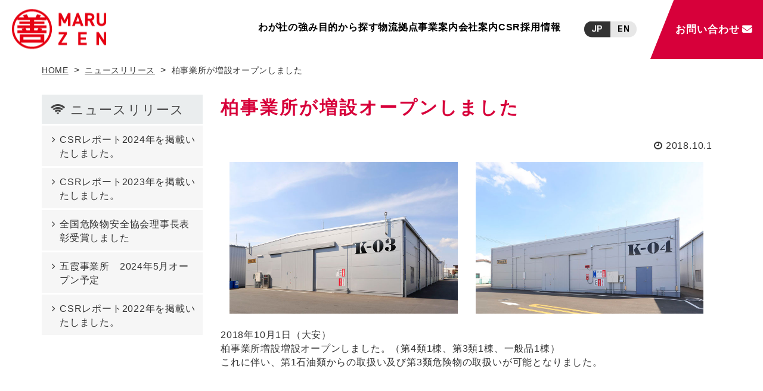

--- FILE ---
content_type: text/html; charset=UTF-8
request_url: https://www.maruzeng.co.jp/news/1548
body_size: 6830
content:

<!DOCTYPE html lang="ja">
<head>
<!-- Google Tag Managerの前に設定 -->
<script type="text/javascript" src="https://www.maruzeng.co.jp/wp_corporate/wp-content/themes/maruzen/js/ganalytics.php?v=1"></script>
<!-- Google Tag Manager -->
<script>(function(w,d,s,l,i){w[l]=w[l]||[];w[l].push({'gtm.start':
new Date().getTime(),event:'gtm.js'});var f=d.getElementsByTagName(s)[0],
j=d.createElement(s),dl=l!='dataLayer'?'&l='+l:'';j.async=true;j.src=
'https://www.googletagmanager.com/gtm.js?id='+i+dl;f.parentNode.insertBefore(j,f);
})(window,document,'script','dataLayer','GTM-M37D4X4');</script>
<!-- End Google Tag Manager -->

<meta charset="UTF-8" />
<meta name="viewport" content="width=device-width" />
	<meta name="description" content="" />
	<meta name="keywords" content="" />

<title>
	丸善株式会社ホームページ -化学品、危険物のタンク保管、危険物倉庫、一般取扱所作業、運送の丸善- | 
	  柏事業所が増設オープンしました</title>

<link rel="pingback" href="https://www.maruzeng.co.jp/wp_corporate/xmlrpc.php" />

<link href="https://use.fontawesome.com/releases/v6.2.0/css/all.css" rel="stylesheet">
<link rel="stylesheet" href="https://maxcdn.bootstrapcdn.com/font-awesome/4.5.0/css/font-awesome.min.css">
<link rel="stylesheet" href="https://www.maruzeng.co.jp/wp_corporate/wp-content/themes/maruzen/css/bootstrap.min.css">
<link rel="stylesheet" href="https://www.maruzeng.co.jp/wp_corporate/wp-content/themes/maruzen/style.css?v=1769135828">
<link rel="stylesheet" href="https://www.maruzeng.co.jp/wp_corporate/wp-content/themes/maruzen/renew/css/style.css?v=1769135828">

<meta name='robots' content='max-image-preview:large' />
<link rel='dns-prefetch' href='//ajax.googleapis.com' />
<link rel="alternate" type="application/rss+xml" title="丸善株式会社ホームページ -化学品、危険物のタンク保管、危険物倉庫、一般取扱所作業、運送の丸善- &raquo; フィード" href="https://www.maruzeng.co.jp/feed" />
<link rel="alternate" type="application/rss+xml" title="丸善株式会社ホームページ -化学品、危険物のタンク保管、危険物倉庫、一般取扱所作業、運送の丸善- &raquo; コメントフィード" href="https://www.maruzeng.co.jp/comments/feed" />
<link rel="alternate" type="application/rss+xml" title="丸善株式会社ホームページ -化学品、危険物のタンク保管、危険物倉庫、一般取扱所作業、運送の丸善- &raquo; 柏事業所が増設オープンしました のコメントのフィード" href="https://www.maruzeng.co.jp/news/1548/feed" />
<script type="text/javascript">
window._wpemojiSettings = {"baseUrl":"https:\/\/s.w.org\/images\/core\/emoji\/14.0.0\/72x72\/","ext":".png","svgUrl":"https:\/\/s.w.org\/images\/core\/emoji\/14.0.0\/svg\/","svgExt":".svg","source":{"concatemoji":"https:\/\/www.maruzeng.co.jp\/wp_corporate\/wp-includes\/js\/wp-emoji-release.min.js?ver=6.3.7"}};
/*! This file is auto-generated */
!function(i,n){var o,s,e;function c(e){try{var t={supportTests:e,timestamp:(new Date).valueOf()};sessionStorage.setItem(o,JSON.stringify(t))}catch(e){}}function p(e,t,n){e.clearRect(0,0,e.canvas.width,e.canvas.height),e.fillText(t,0,0);var t=new Uint32Array(e.getImageData(0,0,e.canvas.width,e.canvas.height).data),r=(e.clearRect(0,0,e.canvas.width,e.canvas.height),e.fillText(n,0,0),new Uint32Array(e.getImageData(0,0,e.canvas.width,e.canvas.height).data));return t.every(function(e,t){return e===r[t]})}function u(e,t,n){switch(t){case"flag":return n(e,"\ud83c\udff3\ufe0f\u200d\u26a7\ufe0f","\ud83c\udff3\ufe0f\u200b\u26a7\ufe0f")?!1:!n(e,"\ud83c\uddfa\ud83c\uddf3","\ud83c\uddfa\u200b\ud83c\uddf3")&&!n(e,"\ud83c\udff4\udb40\udc67\udb40\udc62\udb40\udc65\udb40\udc6e\udb40\udc67\udb40\udc7f","\ud83c\udff4\u200b\udb40\udc67\u200b\udb40\udc62\u200b\udb40\udc65\u200b\udb40\udc6e\u200b\udb40\udc67\u200b\udb40\udc7f");case"emoji":return!n(e,"\ud83e\udef1\ud83c\udffb\u200d\ud83e\udef2\ud83c\udfff","\ud83e\udef1\ud83c\udffb\u200b\ud83e\udef2\ud83c\udfff")}return!1}function f(e,t,n){var r="undefined"!=typeof WorkerGlobalScope&&self instanceof WorkerGlobalScope?new OffscreenCanvas(300,150):i.createElement("canvas"),a=r.getContext("2d",{willReadFrequently:!0}),o=(a.textBaseline="top",a.font="600 32px Arial",{});return e.forEach(function(e){o[e]=t(a,e,n)}),o}function t(e){var t=i.createElement("script");t.src=e,t.defer=!0,i.head.appendChild(t)}"undefined"!=typeof Promise&&(o="wpEmojiSettingsSupports",s=["flag","emoji"],n.supports={everything:!0,everythingExceptFlag:!0},e=new Promise(function(e){i.addEventListener("DOMContentLoaded",e,{once:!0})}),new Promise(function(t){var n=function(){try{var e=JSON.parse(sessionStorage.getItem(o));if("object"==typeof e&&"number"==typeof e.timestamp&&(new Date).valueOf()<e.timestamp+604800&&"object"==typeof e.supportTests)return e.supportTests}catch(e){}return null}();if(!n){if("undefined"!=typeof Worker&&"undefined"!=typeof OffscreenCanvas&&"undefined"!=typeof URL&&URL.createObjectURL&&"undefined"!=typeof Blob)try{var e="postMessage("+f.toString()+"("+[JSON.stringify(s),u.toString(),p.toString()].join(",")+"));",r=new Blob([e],{type:"text/javascript"}),a=new Worker(URL.createObjectURL(r),{name:"wpTestEmojiSupports"});return void(a.onmessage=function(e){c(n=e.data),a.terminate(),t(n)})}catch(e){}c(n=f(s,u,p))}t(n)}).then(function(e){for(var t in e)n.supports[t]=e[t],n.supports.everything=n.supports.everything&&n.supports[t],"flag"!==t&&(n.supports.everythingExceptFlag=n.supports.everythingExceptFlag&&n.supports[t]);n.supports.everythingExceptFlag=n.supports.everythingExceptFlag&&!n.supports.flag,n.DOMReady=!1,n.readyCallback=function(){n.DOMReady=!0}}).then(function(){return e}).then(function(){var e;n.supports.everything||(n.readyCallback(),(e=n.source||{}).concatemoji?t(e.concatemoji):e.wpemoji&&e.twemoji&&(t(e.twemoji),t(e.wpemoji)))}))}((window,document),window._wpemojiSettings);
</script>
<style type="text/css">
img.wp-smiley,
img.emoji {
	display: inline !important;
	border: none !important;
	box-shadow: none !important;
	height: 1em !important;
	width: 1em !important;
	margin: 0 0.07em !important;
	vertical-align: -0.1em !important;
	background: none !important;
	padding: 0 !important;
}
</style>
	<link rel='stylesheet' id='wp-block-library-css' href='https://www.maruzeng.co.jp/wp_corporate/wp-includes/css/dist/block-library/style.min.css?ver=6.3.7' type='text/css' media='all' />
<style id='classic-theme-styles-inline-css' type='text/css'>
/*! This file is auto-generated */
.wp-block-button__link{color:#fff;background-color:#32373c;border-radius:9999px;box-shadow:none;text-decoration:none;padding:calc(.667em + 2px) calc(1.333em + 2px);font-size:1.125em}.wp-block-file__button{background:#32373c;color:#fff;text-decoration:none}
</style>
<style id='global-styles-inline-css' type='text/css'>
body{--wp--preset--color--black: #000000;--wp--preset--color--cyan-bluish-gray: #abb8c3;--wp--preset--color--white: #ffffff;--wp--preset--color--pale-pink: #f78da7;--wp--preset--color--vivid-red: #cf2e2e;--wp--preset--color--luminous-vivid-orange: #ff6900;--wp--preset--color--luminous-vivid-amber: #fcb900;--wp--preset--color--light-green-cyan: #7bdcb5;--wp--preset--color--vivid-green-cyan: #00d084;--wp--preset--color--pale-cyan-blue: #8ed1fc;--wp--preset--color--vivid-cyan-blue: #0693e3;--wp--preset--color--vivid-purple: #9b51e0;--wp--preset--gradient--vivid-cyan-blue-to-vivid-purple: linear-gradient(135deg,rgba(6,147,227,1) 0%,rgb(155,81,224) 100%);--wp--preset--gradient--light-green-cyan-to-vivid-green-cyan: linear-gradient(135deg,rgb(122,220,180) 0%,rgb(0,208,130) 100%);--wp--preset--gradient--luminous-vivid-amber-to-luminous-vivid-orange: linear-gradient(135deg,rgba(252,185,0,1) 0%,rgba(255,105,0,1) 100%);--wp--preset--gradient--luminous-vivid-orange-to-vivid-red: linear-gradient(135deg,rgba(255,105,0,1) 0%,rgb(207,46,46) 100%);--wp--preset--gradient--very-light-gray-to-cyan-bluish-gray: linear-gradient(135deg,rgb(238,238,238) 0%,rgb(169,184,195) 100%);--wp--preset--gradient--cool-to-warm-spectrum: linear-gradient(135deg,rgb(74,234,220) 0%,rgb(151,120,209) 20%,rgb(207,42,186) 40%,rgb(238,44,130) 60%,rgb(251,105,98) 80%,rgb(254,248,76) 100%);--wp--preset--gradient--blush-light-purple: linear-gradient(135deg,rgb(255,206,236) 0%,rgb(152,150,240) 100%);--wp--preset--gradient--blush-bordeaux: linear-gradient(135deg,rgb(254,205,165) 0%,rgb(254,45,45) 50%,rgb(107,0,62) 100%);--wp--preset--gradient--luminous-dusk: linear-gradient(135deg,rgb(255,203,112) 0%,rgb(199,81,192) 50%,rgb(65,88,208) 100%);--wp--preset--gradient--pale-ocean: linear-gradient(135deg,rgb(255,245,203) 0%,rgb(182,227,212) 50%,rgb(51,167,181) 100%);--wp--preset--gradient--electric-grass: linear-gradient(135deg,rgb(202,248,128) 0%,rgb(113,206,126) 100%);--wp--preset--gradient--midnight: linear-gradient(135deg,rgb(2,3,129) 0%,rgb(40,116,252) 100%);--wp--preset--font-size--small: 13px;--wp--preset--font-size--medium: 20px;--wp--preset--font-size--large: 36px;--wp--preset--font-size--x-large: 42px;--wp--preset--spacing--20: 0.44rem;--wp--preset--spacing--30: 0.67rem;--wp--preset--spacing--40: 1rem;--wp--preset--spacing--50: 1.5rem;--wp--preset--spacing--60: 2.25rem;--wp--preset--spacing--70: 3.38rem;--wp--preset--spacing--80: 5.06rem;--wp--preset--shadow--natural: 6px 6px 9px rgba(0, 0, 0, 0.2);--wp--preset--shadow--deep: 12px 12px 50px rgba(0, 0, 0, 0.4);--wp--preset--shadow--sharp: 6px 6px 0px rgba(0, 0, 0, 0.2);--wp--preset--shadow--outlined: 6px 6px 0px -3px rgba(255, 255, 255, 1), 6px 6px rgba(0, 0, 0, 1);--wp--preset--shadow--crisp: 6px 6px 0px rgba(0, 0, 0, 1);}:where(.is-layout-flex){gap: 0.5em;}:where(.is-layout-grid){gap: 0.5em;}body .is-layout-flow > .alignleft{float: left;margin-inline-start: 0;margin-inline-end: 2em;}body .is-layout-flow > .alignright{float: right;margin-inline-start: 2em;margin-inline-end: 0;}body .is-layout-flow > .aligncenter{margin-left: auto !important;margin-right: auto !important;}body .is-layout-constrained > .alignleft{float: left;margin-inline-start: 0;margin-inline-end: 2em;}body .is-layout-constrained > .alignright{float: right;margin-inline-start: 2em;margin-inline-end: 0;}body .is-layout-constrained > .aligncenter{margin-left: auto !important;margin-right: auto !important;}body .is-layout-constrained > :where(:not(.alignleft):not(.alignright):not(.alignfull)){max-width: var(--wp--style--global--content-size);margin-left: auto !important;margin-right: auto !important;}body .is-layout-constrained > .alignwide{max-width: var(--wp--style--global--wide-size);}body .is-layout-flex{display: flex;}body .is-layout-flex{flex-wrap: wrap;align-items: center;}body .is-layout-flex > *{margin: 0;}body .is-layout-grid{display: grid;}body .is-layout-grid > *{margin: 0;}:where(.wp-block-columns.is-layout-flex){gap: 2em;}:where(.wp-block-columns.is-layout-grid){gap: 2em;}:where(.wp-block-post-template.is-layout-flex){gap: 1.25em;}:where(.wp-block-post-template.is-layout-grid){gap: 1.25em;}.has-black-color{color: var(--wp--preset--color--black) !important;}.has-cyan-bluish-gray-color{color: var(--wp--preset--color--cyan-bluish-gray) !important;}.has-white-color{color: var(--wp--preset--color--white) !important;}.has-pale-pink-color{color: var(--wp--preset--color--pale-pink) !important;}.has-vivid-red-color{color: var(--wp--preset--color--vivid-red) !important;}.has-luminous-vivid-orange-color{color: var(--wp--preset--color--luminous-vivid-orange) !important;}.has-luminous-vivid-amber-color{color: var(--wp--preset--color--luminous-vivid-amber) !important;}.has-light-green-cyan-color{color: var(--wp--preset--color--light-green-cyan) !important;}.has-vivid-green-cyan-color{color: var(--wp--preset--color--vivid-green-cyan) !important;}.has-pale-cyan-blue-color{color: var(--wp--preset--color--pale-cyan-blue) !important;}.has-vivid-cyan-blue-color{color: var(--wp--preset--color--vivid-cyan-blue) !important;}.has-vivid-purple-color{color: var(--wp--preset--color--vivid-purple) !important;}.has-black-background-color{background-color: var(--wp--preset--color--black) !important;}.has-cyan-bluish-gray-background-color{background-color: var(--wp--preset--color--cyan-bluish-gray) !important;}.has-white-background-color{background-color: var(--wp--preset--color--white) !important;}.has-pale-pink-background-color{background-color: var(--wp--preset--color--pale-pink) !important;}.has-vivid-red-background-color{background-color: var(--wp--preset--color--vivid-red) !important;}.has-luminous-vivid-orange-background-color{background-color: var(--wp--preset--color--luminous-vivid-orange) !important;}.has-luminous-vivid-amber-background-color{background-color: var(--wp--preset--color--luminous-vivid-amber) !important;}.has-light-green-cyan-background-color{background-color: var(--wp--preset--color--light-green-cyan) !important;}.has-vivid-green-cyan-background-color{background-color: var(--wp--preset--color--vivid-green-cyan) !important;}.has-pale-cyan-blue-background-color{background-color: var(--wp--preset--color--pale-cyan-blue) !important;}.has-vivid-cyan-blue-background-color{background-color: var(--wp--preset--color--vivid-cyan-blue) !important;}.has-vivid-purple-background-color{background-color: var(--wp--preset--color--vivid-purple) !important;}.has-black-border-color{border-color: var(--wp--preset--color--black) !important;}.has-cyan-bluish-gray-border-color{border-color: var(--wp--preset--color--cyan-bluish-gray) !important;}.has-white-border-color{border-color: var(--wp--preset--color--white) !important;}.has-pale-pink-border-color{border-color: var(--wp--preset--color--pale-pink) !important;}.has-vivid-red-border-color{border-color: var(--wp--preset--color--vivid-red) !important;}.has-luminous-vivid-orange-border-color{border-color: var(--wp--preset--color--luminous-vivid-orange) !important;}.has-luminous-vivid-amber-border-color{border-color: var(--wp--preset--color--luminous-vivid-amber) !important;}.has-light-green-cyan-border-color{border-color: var(--wp--preset--color--light-green-cyan) !important;}.has-vivid-green-cyan-border-color{border-color: var(--wp--preset--color--vivid-green-cyan) !important;}.has-pale-cyan-blue-border-color{border-color: var(--wp--preset--color--pale-cyan-blue) !important;}.has-vivid-cyan-blue-border-color{border-color: var(--wp--preset--color--vivid-cyan-blue) !important;}.has-vivid-purple-border-color{border-color: var(--wp--preset--color--vivid-purple) !important;}.has-vivid-cyan-blue-to-vivid-purple-gradient-background{background: var(--wp--preset--gradient--vivid-cyan-blue-to-vivid-purple) !important;}.has-light-green-cyan-to-vivid-green-cyan-gradient-background{background: var(--wp--preset--gradient--light-green-cyan-to-vivid-green-cyan) !important;}.has-luminous-vivid-amber-to-luminous-vivid-orange-gradient-background{background: var(--wp--preset--gradient--luminous-vivid-amber-to-luminous-vivid-orange) !important;}.has-luminous-vivid-orange-to-vivid-red-gradient-background{background: var(--wp--preset--gradient--luminous-vivid-orange-to-vivid-red) !important;}.has-very-light-gray-to-cyan-bluish-gray-gradient-background{background: var(--wp--preset--gradient--very-light-gray-to-cyan-bluish-gray) !important;}.has-cool-to-warm-spectrum-gradient-background{background: var(--wp--preset--gradient--cool-to-warm-spectrum) !important;}.has-blush-light-purple-gradient-background{background: var(--wp--preset--gradient--blush-light-purple) !important;}.has-blush-bordeaux-gradient-background{background: var(--wp--preset--gradient--blush-bordeaux) !important;}.has-luminous-dusk-gradient-background{background: var(--wp--preset--gradient--luminous-dusk) !important;}.has-pale-ocean-gradient-background{background: var(--wp--preset--gradient--pale-ocean) !important;}.has-electric-grass-gradient-background{background: var(--wp--preset--gradient--electric-grass) !important;}.has-midnight-gradient-background{background: var(--wp--preset--gradient--midnight) !important;}.has-small-font-size{font-size: var(--wp--preset--font-size--small) !important;}.has-medium-font-size{font-size: var(--wp--preset--font-size--medium) !important;}.has-large-font-size{font-size: var(--wp--preset--font-size--large) !important;}.has-x-large-font-size{font-size: var(--wp--preset--font-size--x-large) !important;}
.wp-block-navigation a:where(:not(.wp-element-button)){color: inherit;}
:where(.wp-block-post-template.is-layout-flex){gap: 1.25em;}:where(.wp-block-post-template.is-layout-grid){gap: 1.25em;}
:where(.wp-block-columns.is-layout-flex){gap: 2em;}:where(.wp-block-columns.is-layout-grid){gap: 2em;}
.wp-block-pullquote{font-size: 1.5em;line-height: 1.6;}
</style>
<link rel='stylesheet' id='wp-pagenavi-css' href='https://www.maruzeng.co.jp/wp_corporate/wp-content/plugins/wp-pagenavi/pagenavi-css.css?ver=2.70' type='text/css' media='all' />
<script type='text/javascript' src='https://ajax.googleapis.com/ajax/libs/jquery/3.1.1/jquery.min.js?ver=3.1.1' id='jquery-js'></script>
<link rel="https://api.w.org/" href="https://www.maruzeng.co.jp/wp-json/" /><link rel="alternate" type="application/json" href="https://www.maruzeng.co.jp/wp-json/wp/v2/posts/1548" /><link rel="EditURI" type="application/rsd+xml" title="RSD" href="https://www.maruzeng.co.jp/wp_corporate/xmlrpc.php?rsd" />
<link rel="canonical" href="https://www.maruzeng.co.jp/news/1548" />
<link rel='shortlink' href='https://www.maruzeng.co.jp/?p=1548' />
<link rel="alternate" type="application/json+oembed" href="https://www.maruzeng.co.jp/wp-json/oembed/1.0/embed?url=https%3A%2F%2Fwww.maruzeng.co.jp%2Fnews%2F1548" />
<link rel="alternate" type="text/xml+oembed" href="https://www.maruzeng.co.jp/wp-json/oembed/1.0/embed?url=https%3A%2F%2Fwww.maruzeng.co.jp%2Fnews%2F1548&#038;format=xml" />
<link rel="icon" href="https://www.maruzeng.co.jp/wp_corporate/wp-content/uploads/2024/10/cropped-cropped-logo2-1-32x32.png" sizes="32x32" />
<link rel="icon" href="https://www.maruzeng.co.jp/wp_corporate/wp-content/uploads/2024/10/cropped-cropped-logo2-1-192x192.png" sizes="192x192" />
<link rel="apple-touch-icon" href="https://www.maruzeng.co.jp/wp_corporate/wp-content/uploads/2024/10/cropped-cropped-logo2-1-180x180.png" />
<meta name="msapplication-TileImage" content="https://www.maruzeng.co.jp/wp_corporate/wp-content/uploads/2024/10/cropped-cropped-logo2-1-270x270.png" />
<style id="wpforms-css-vars-root">
				:root {
					--wpforms-field-border-radius: 3px;
--wpforms-field-background-color: #ffffff;
--wpforms-field-border-color: rgba( 0, 0, 0, 0.25 );
--wpforms-field-text-color: rgba( 0, 0, 0, 0.7 );
--wpforms-label-color: rgba( 0, 0, 0, 0.85 );
--wpforms-label-sublabel-color: rgba( 0, 0, 0, 0.55 );
--wpforms-label-error-color: #d63637;
--wpforms-button-border-radius: 3px;
--wpforms-button-background-color: #066aab;
--wpforms-button-text-color: #ffffff;
--wpforms-page-break-color: #066aab;
--wpforms-field-size-input-height: 43px;
--wpforms-field-size-input-spacing: 15px;
--wpforms-field-size-font-size: 16px;
--wpforms-field-size-line-height: 19px;
--wpforms-field-size-padding-h: 14px;
--wpforms-field-size-checkbox-size: 16px;
--wpforms-field-size-sublabel-spacing: 5px;
--wpforms-field-size-icon-size: 1;
--wpforms-label-size-font-size: 16px;
--wpforms-label-size-line-height: 19px;
--wpforms-label-size-sublabel-font-size: 14px;
--wpforms-label-size-sublabel-line-height: 17px;
--wpforms-button-size-font-size: 17px;
--wpforms-button-size-height: 41px;
--wpforms-button-size-padding-h: 15px;
--wpforms-button-size-margin-top: 10px;

				}
			</style><script src="https://www.maruzeng.co.jp/wp_corporate/wp-content/themes/maruzen/renew/js/common.js?v=1769135828" ></script>
<style>
@media screen and (min-width: 1500px) {
    .h_nav li {
        font-size: 2rem;
        font-weight: bold;
    }
}

@media screen and (min-width: 768px) and (max-width: 1499px)  {
    .h_nav li {
        font-size: 1.6rem;
        font-weight: bold;
    }
}
</style>
</head>

<body 
	class="post-template-default single single-post postid-1548 single-format-standard ja">
<!-- Google Tag Manager (noscript) -->
<noscript><iframe src="https://www.googletagmanager.com/ns.html?id=GTM-M37D4X4"
height="0" width="0" style="display:none;visibility:hidden"></iframe></noscript>
<!-- End Google Tag Manager (noscript) -->
<header>
  <div id="header">
    <div class="h_logo"><a href="https://www.maruzeng.co.jp"><img src="https://www.maruzeng.co.jp/wp_corporate/wp-content/themes/maruzen/renew/img/logo.svg" alt="MARUZEN" /></a></div>
    <div class="u_visible_sp h_menu"><img class="open" src="https://www.maruzeng.co.jp/wp_corporate/wp-content/themes/maruzen/renew/img/h_menu.svg" alt="MENU" /><img class="close" src="https://www.maruzeng.co.jp/wp_corporate/wp-content/themes/maruzen/renew/img/h_close.svg" alt="CLOSE" /></div>
    <nav>
      <div id="toggle_menu">
        <ul class="h_nav">
        <li><a href="/strengths">わが社の強み</a></li>
          <li><a href="/purpose">目的から探す</a></li>
          <li><a href="/logistics_bases">物流拠点</a></li>
          <li><a href="/business">事業案内</a></li>
          <li><a href="/company">会社案内</a></li>
          <li><a href="/csr">CSR</a></li>
          <li><a href="/recruit">採用情報</a></li>
        </ul>
        <div class="c_btn h_mail"><a href="/contact">お問い合わせ</a></div>
        <ul class="h_lang ft_e">
          <li><a class="active" href="https://www.maruzeng.co.jp">JP</a></li>
          <li><a href="/eng">EN</a></li>
        </ul>
      </div>
    </nav>
  </div>
</header>
	<div id="primary" class="container">
			    <div class="pankuzu"><!-- Breadcrumb NavXT 7.1.0 -->
<span property="itemListElement" typeof="ListItem"><a property="item" typeof="WebPage" title="Go to 丸善株式会社ホームページ -化学品、危険物のタンク保管、危険物倉庫、一般取扱所作業、運送の丸善-." href="https://www.maruzeng.co.jp" class="home"><span property="name">HOME</span></a><meta property="position" content="1"></span> &gt; <span property="itemListElement" typeof="ListItem"><a property="item" typeof="WebPage" title="Go to the ニュースリリース category archives." href="https://www.maruzeng.co.jp/news" class="taxonomy category"><span property="name">ニュースリリース</span></a><meta property="position" content="2"></span> &gt; <span property="itemListElement" typeof="ListItem"><span property="name">柏事業所が増設オープンしました</span><meta property="position" content="3"></span></div>		<div id="content" role="main" class="col-md-9 col-sm-12 col-xs-12 pull-right">
			
					<article class="post">
					
						<h1 class="title">柏事業所が増設オープンしました</h1>
						<div class="post-meta">
							<i class="fa fa-clock-o"></i> 2018.10.1						</div><!--/post-meta -->						
						<div class="the-content">
							<div class="col-md-6">
<p><img decoding="async" fetchpriority="high" src="/wp_corporate/wp-content/uploads/2019/07/kashiwa201907-3.jpg" alt="丸善柏事業所増設K-03" width="720" height="480" class="aligncenter size-full wp-image-1549" srcset="https://www.maruzeng.co.jp/wp_corporate/wp-content/uploads/2019/07/kashiwa201907-3.jpg 720w, https://www.maruzeng.co.jp/wp_corporate/wp-content/uploads/2019/07/kashiwa201907-3-300x200.jpg 300w" sizes="(max-width: 720px) 100vw, 720px" /></p>
</div>
<div class="col-md-6">
<p><img decoding="async" src="/wp_corporate/wp-content/uploads/2019/07/kashiwa201907-4.jpg" alt="丸善柏事業所増設K-04" width="720" height="480" class="aligncenter size-full wp-image-1550" srcset="https://www.maruzeng.co.jp/wp_corporate/wp-content/uploads/2019/07/kashiwa201907-4.jpg 720w, https://www.maruzeng.co.jp/wp_corporate/wp-content/uploads/2019/07/kashiwa201907-4-300x200.jpg 300w" sizes="(max-width: 720px) 100vw, 720px" /></P></div>
<p>2018年10月1日（大安）<br />
柏事業所増設増設オープンしました。（第4類1棟、第3類1棟、一般品1棟）　<br />
これに伴い、第1石油類からの取扱い及び第3類危険物の取扱いが可能となりました。</p>
						</div><!-- the-content -->
						
					</article>

								


					</div><!-- #content .site-content -->

        <div id="sidebar" class="col-md-3 col-sm-12 col-xs-12 pull-left">
        	<h2><a href="https://www.maruzeng.co.jp/news"><i class="fa fa-wifi"></i> ニュースリリース</a></h2>

<ul>

<li><a href="https://www.maruzeng.co.jp/news/5029">CSRレポート2024年を掲載いたしました。</a></li>

<li><a href="https://www.maruzeng.co.jp/news/3992">CSRレポート2023年を掲載いたしました。</a></li>

<li><a href="https://www.maruzeng.co.jp/news/3996">全国危険物安全協会理事長表彰受賞しました 　</a></li>

<li><a href="https://www.maruzeng.co.jp/news/3676">五霞事業所　2024年5月オープン予定</a></li>

<li><a href="https://www.maruzeng.co.jp/news/3373">CSRレポート2022年を掲載いたしました。</a></li>
</ul>
		</div>
</div><!-- #primary .content-area -->
<footer>
  <div class="f_banner">
    <ul class="u_inner">
      <li><a target="_blank" href="https://www.privatebox.co.jp/"><img src="https://www.maruzeng.co.jp/wp_corporate/wp-content/themes/maruzen/renew/img/f_banner01.png" alt=""></a></li>
      <li><a target="_blank" href="http://www.e-kikenbutu.com/"><img src="https://www.maruzeng.co.jp/wp_corporate/wp-content/themes/maruzen/renew/img/f_banner02.png" alt=""></a></li>
    </ul>
  </div>
  <div class="f_img">
    <img src="https://www.maruzeng.co.jp/wp_corporate/wp-content/themes/maruzen/renew/img/f_img.jpg" alt="" class="u_visible_pc">
    <img src="https://www.maruzeng.co.jp/wp_corporate/wp-content/themes/maruzen/renew/img/f_img_sp.jpg" alt="" class="u_visible_sp">
  </div>
  <div id="footer">
    <div class="f_top">
      <div id="gototop"><a class="ft_e" href="#">TOP</a></div>
      <div class="u_inner">
        <div class="f_logo"><img src="https://www.maruzeng.co.jp/wp_corporate/wp-content/themes/maruzen/renew/img/logo_w.svg" alt="MARUZEN"></div>
        <div class="f_iso" style="text-align: right;">
          <img style="width: auto;" src="https://www.maruzeng.co.jp/wp_corporate/wp-content/themes/maruzen/renew/img/f_iso.png" alt="">
          <p>ISO9001は京葉油槽所にて認証取得しています。<i>We acquired ISO 9001 certification at Keiyo Terminal</i></p>
        </div>
      </div>
    </div>
    <div class="f_btm">
      <div class="u_inner">
        <ul class="f_link">
          <li><a href="/privacy">プライバシーポリシー</a></li>
          <li><a href="/sitemap">サイトマップ</a></li>
        </ul>
        <p class="f_copy">Copyright © 2023 MARUZEN GROUP <br class="u_visible_sp">All Rights Reserved.</p>
      </div>
    </div>
  </div>
</footer>

</body>
</html>


--- FILE ---
content_type: text/html; charset=UTF-8
request_url: https://www.maruzeng.co.jp/wp_corporate/wp-content/themes/maruzen/js/ganalytics.php?v=1
body_size: 29
content:

dataLayer = [{
  'ip_address': '18.189.43.66',
  'access_time': '2026/01/23 02:37:08',
}];

--- FILE ---
content_type: text/css
request_url: https://www.maruzeng.co.jp/wp_corporate/wp-content/themes/maruzen/style.css?v=1769135828
body_size: 8850
content:
@import url(https://fonts.googleapis.com/css?family=Roboto:400,500,700);
@import url(https://fonts.googleapis.com/css?family=Droid+Serif:400,700);
/*
Theme Name: maruzen
Theme URI: http://bckmn.com/naked-wordpress
Author: J Beckman rebuiled by m.yamagishi
Author URI: http://www.innovation.co.jp/
Description: A super bare theme for designers who don't know Wordpress PHP but want to build with Wordpress.
Version: 1.0
License: GNU General Public License

-------------------------------------------------------------- */
/* Reset
-------------------------------------------------------------- */
body,
div,
span,
applet,
object,
iframe,
h1,
h2,
h3,
h4,
h5,
h6,
p,
blockquote,
pre,
abbr,
acronym,
address,
big,
cite,
code,
del,
dfn,
em,
img,
ins,
kbd,
q,
s,
samp,
small,
strike,
sub,
sup,
tt,
var,
b,
u,
i,
center,
dl,
dt,
dd,
ol,
ul,
li,
fieldset,
form,
label,
legend,
table,
caption,
tbody,
tfoot,
thead,
tr,
th,
td,
article,
aside,
canvas,
details,
embed,
figure,
figcaption,
footer,
header,
hgroup,
menu,
nav,
output,
ruby,
section,
summary,
time,
mark,
audio,
video {
  margin: 0;
  padding: 0;
  border: 0;
  vertical-align: baseline;
  font: inherit;
  font-size: 16px;
  font-size:1.6rem;
  line-height:150%;
}
/* HTML5 display-role reset for older browsers */
article,
aside,
details,
figcaption,
figure,
footer,
header,
hgroup,
menu,
nav,
section {
  display: block;
}
html {
  margin: 0;
  padding: 0;
  font-size: 62.5%;
  -webkit-text-size-adjust: 100%;
  /* Prevents iOS text size adjust after orientation change, without disabling user zoom */
  -ms-text-size-adjust: 100%;
  /* www.456bereastreet.com/archive/201012/controlling_text_size_in_safari_for_ios_without_disabling_user_zoom/ */

}
ol,
ul {
  list-style: none;
}
blockquote,
q {
  quotes: none;
}
blockquote:before,
blockquote:after,
q:before,
q:after {
  content: '';
  content: none;
}
table {
  border-spacing: 0;
  border-collapse: collapse;
}
abbr,
acronym {
  border-bottom: 1px dotted #666;
  cursor: help;
}
mark,
ins {
  background: #fff9c0;
  text-decoration: none;
}
sup,
sub {
  font-size: 75%;
  height: 0;
  line-height: 0;
  position: relative;
  vertical-align: baseline;
}
sup {
  bottom: 1ex;
}
sub {
  top: .5ex;
}
small {
  font-size: 75%;
}
big {
  font-size: 125%;
}
figure {
  margin: 0;
}
	figure img{
		padding-bottom:5px;
	}
table {
  margin: 0 0 1.5em;
  width: 100%;
}
th {
  font-weight: bold;
}
button,
input,
select,
textarea {
  font-size: 100%;
  /* Corrects font size not being inherited in all browsers */

  margin: 0;
  /* Addresses margins set differently in IE6/7, F3/4, S5, Chrome */

  vertical-align: baseline;
  *vertical-align: middle;
  /* Improves appearance and consistency in all browsers */

}
button,
input {
  line-height: normal;
  /* Addresses FF3/4 setting line-height using !important in the UA stylesheet */

  *overflow: visible;
  /* Corrects inner spacing displayed oddly in IE6/7 */

}
button,
html input[type="button"],
html input[type="submit"] {
  border: none;
  cursor: pointer;
  /* Improves usability and consistency of cursor style between image-type 'input' and others */

  -webkit-appearance: button;
  /* Corrects inability to style clickable 'input' types in iOS */
  letter-spacing:0.1em;
}
input[type="checkbox"],
input[type="radio"] {
  box-sizing: border-box;
  /* Addresses box sizing set to content-box in IE8/9 */

  padding: 0;
  /* Addresses excess padding in IE8/9 */

}
input[type="search"] {
  -webkit-appearance: textfield;
  /* Addresses appearance set to searchfield in S5, Chrome */

  -moz-box-sizing: content-box;
  -webkit-box-sizing: content-box;
  /* Addresses box sizing set to border-box in S5, Chrome (include -moz to future-proof) */

  box-sizing: content-box;
}
input[type="search"]::-webkit-search-decoration {
  /* Corrects inner padding displayed oddly in S5, Chrome on OSX */

  -webkit-appearance: none;
}
button::-moz-focus-inner,
input::-moz-focus-inner {
  /* Corrects inner padding and border displayed oddly in FF3/4 www.sitepen.com/blog/2008/05/14/the-devils-in-the-details-fixing-dojos-toolbar-buttons/ */

  border: 0;
  padding: 0;
}
input[type=text],
input[type=email],
textarea {
  color: #666;
  border: 1px solid #dddddd;
  border-radius: 5px;
  border-radius:0;
}
input[type=text]:focus,
input[type=email]:focus,
textarea:focus {
  color: #101010;
  box-shadow:none;
}
input[type=text],
input[type=email] {
  padding: 3px;
}
textarea {
  overflow: auto;
  /* Removes default vertical scrollbar in IE6/7/8/9 */

  padding: 10px;
  vertical-align: top;
  /* Improves readability and alignment in all browsers */

  width: 98%;
}

/* styles
-------------------------------------------------------------- */
body,
button,
input,
select {
  padding: 0;
  margin: 0;
  background: #ffffff;
	font-family: 'Roboto', "�q���M�m�p�S Pro W3", "Hiragino Kaku Gothic Pro", "���C���I", Meiryo, "���S�V�b�N", "Yu Gothic", Osaka, sans-serif;
	line-height: 142%;
  font-size: 18px;
  font-size: 1.8rem;
}
/* typography
-------------------------------------------------------------- */
/* Headings */
h1,
h2,
h3,
h4,
h5,
h6 {
  clear: both;
}
h1 {
  font-size: 48px;
  font-size: 4.8rem;
}
h2 {
  font-size: 34px;
  font-size: 3.4rem;
}
h3 {
	position:relative;
	font-size: 18px;
	font-size: 1.8rem;
	color:#00796b;
	padding-left:18px;
	margin-bottom:7px;
	letter-spacing:0.05em;
	font-weight:300;
}
	h3:before {
		position:absolute;
		top:-2px;
		left:1px;
		font-family:FontAwesome;
		content:'\f111 ';
		color:#ccc;
		font-size: 12px;
		font-size: 1.2rem;
		padding:0 8px 0 0;
		vertical-align:top;
	}
h4 {
  font-size: 16px;
  font-size: 1.6rem;
  font-weight:bold;
  color:#333;
}
h4 span{
	display:inline-block;
	border-bottom:4px double #888;
	padding:0 2px;
	margin-bottom:0.3em;
}
hr {
  background-color: #ccc;
  border: 0;
  height: 1px;
  margin-bottom: 1.5em;
}
/* Text elements */
p {
  margin-bottom: 1.5em;
}
ul,
ol,
dl{
  margin: 0 0 1.5em 0;
}
ul ul,
ul ol{
  margin: 0 0 0.2em 1.5em;
}
ul {
	list-style:none;
}
#content ul li:before{
	font-family:FontAwesome;
	font-size:8px;
	font-size:0.8rem;
	content:'\f04d';
	margin-right:0.4em;
	color:#a3a5a5;

}
ol {
	list-style: decimal;
	margin-left:20px;
}
dt,
b,
strong {
  font-weight: bold;
}
#content dd{
	margin-left:1.2em;
}
dfn,
cite,
em,
i {
  font-style: italic;
}
blockquote {
  margin: 0 1.5em;
}
address {
  margin: 0 0 1.5em;
}
pre {
  background: #eee;
  font-size: 0.7em;
  line-height: 1.5em;
  margin-bottom: 1.6em;
  padding: 1.6em;
  overflow: auto;
  max-width: 100%;
  box-shadow: 0 3px 5px #ddd inset;
}
img{
	max-width:100%;
	height:auto;
}
/* Links */
a {
  color: 1a84f1;
  transition: color 0.25s linear;
  text-decoration: none;
}
a:hover,
a:focus,
a:active {
  color: #016871;
}
a img,
.opacity{
	opacity:1;
}
a:hover img,
.opacity:hover{
	opacity:0.7;
}
/* Alignment */
.alignleft {
  display: inline;
  float: left;
  margin-right: 1.5em;
}
.alignright {
  display: inline;
  float: right;
  margin-left: 1.5em;
}
.aligncenter {
  clear: both;
  display: block;
  margin: 0 auto;
}
.center {
  text-align: center;
}



/* Header
-------------------------------------------------------------- */
.site-title a{
  font-size: 4em;
  text-align: center;
}
header {
  margin: 10rem auto 0;
}
@media screen and (max-width: 767px){
	header {
		margin-top: 7.4rem;
	}
}
header .container{
	padding:0 10px;
	width:100%;
	max-width:1170px;
}
header #header,
header #header-en{
	background-color:#fff;
	margin:0 auto;
	top: 0;
}
header #qtranslate-chooser{
	max-width:1170px;
	margin:0 auto;
	padding:0.18em 10px 0.1em;
	text-align:right;
	font-family: 'Roboto', sans-serif;
	font-weight: 500;
	text-transform:uppercase;
}
header #qtranslate-chooser li a,
header #qtranslate-chooser li a:visited{
	color:#555555;
	letter-spacing:0.08em;
}
header #qtranslate-chooser li a:hover{
	text-decoration:none;
	opacity:0.5;
}
header #qtranslate-chooser li a.qtranxs_flag_ja,
header #qtranslate-chooser li a.qtranxs_flag_ja:visited{
	font-weight:bold;
}
header #qtranslate-chooser li.active{
	display:none;
}
header #qtranslate-chooser li a:before{
	font-weight:normal;
	margin-right:5px;
	-webkit-font-smoothing: antialiased;
	-moz-osx-font-smoothing: grayscale;
}
header #brand {
	max-width:1170px;
	margin:0 auto;
	padding:20px 0;
}
header #brand h1 {
	float:left;
	text-align:left;
	margin:0;
	padding:6px 0 0;
}
header #brand #header-contact {
	float:right;
}
header #brand #header-contact a{
	display:block;
	background-color:#00b6b4;
	border-radius:6px;
	padding:15px 22px;
	font-size:18px;
	font-weight:600px;
	color:#fff;
	letter-spacing:0.12em;
}
header #brand #header-contact a:hover{
	text-decoration:none;
}
header nav.navbar-default {
	background-color:#00796b;
	width:100%;
	margin:0 auto;
	border:none;
	border-radius:0;
}
header nav.navbar-default ul.navbar-nav {
	float:none;
	list-style: none;
	max-width:1170px;
	margin:0 auto;
	text-align:center;
}
header nav.navbar-default ul.nav.navbar-nav > li {
	float:none;
	display:inline-block;
	margin: 2px 0 0;
	padding:0;
}
header nav.navbar-default ul.nav.navbar-nav > li > a {
	display:block;
	color: #fff;
	font-size: 16px;
	padding:18px 34px 14px;
	font-weight:600;
	letter-spacing:0.08em;
	opacity:1;
	transition: all 0.3s;
}
header nav ul.nav li a:hover,
header nav ul.nav li a:focus {
	background-color:transparent;
	color:#fff;
	opacity:0.7;
}
header nav ul.nav li a span{
	padding:0 4px 2px;
}
header nav ul.nav li a:hover span,
header nav ul.nav li.current-menu-item a span,
header nav ul.nav li.current-page-ancestor a span,
.post-type-archive-staff header nav ul.nav li.menu-item-32 a span,
.single-staff header nav ul.nav li.menu-item-32 a span,
.single-case header nav ul.nav li.menu-item-244 a span{
	border-bottom:2px solid #f9c300;
}
.home header,
.page-template-page-home-en header{
	margin-top: 0;
}
.home header nav ul.nav li.current-menu-item a {
	border-bottom:none;
}

body.en #menu-item-32{
	display:none;
}



/* sidebar
-------------------------------------------------------------- */
#sidebar{
	position:relative;
	margin-top:-50px;
}
.archive #sidebar,
.single #sidebar{
	margin-top:0;
	padding-left:0;
}
#sidebar h2{
	margin:0;
	background-color:#eaedee;
	color:#444444;
	line-height:100%;
	letter-spacing:0.05em;
}
#sidebar h2 a,
#sidebar h2 a:visited{
	font-size:22px;
	font-size:2.2rem;
	display:block;
	padding:12px 15px 9px;
	line-height:130%;
	color:#444444;
}
#sidebar h2 a:before{
	position:relative;
	font-size:20px;
	font-size:2rem;
	margin-right:0.1em;
	top:-1px;
}
#sidebar ul{
	background-color:#f6f6f6;
	margin:0;
	list-style:none;
}
#sidebar ul li{
	border-top:3px solid #fff;
}
#sidebar ul li a{
	/* color: #1a84f1; */
	display:block;
	background-color:#f6f6f6;
	padding:12px 10px 10px 30px;
	font-size:16px;
	font-size:1.6rem;
}
#sidebar ul li a:hover,
#sidebar ul li.current_page_item a{
	background-color:#ededed;
	color:#444444;
	text-decoration:none;
}
#sidebar ul li a:before{
	display: block;
    float: left;
    margin-left: -1em;
    width: 1em;
	font-family:FontAwesome;
	font-size:16px;
	font-size:1.6rem;
	content:'\f105';
	padding-right:0.2em;
	text-align:center;
}
#sidebar ul ul{
	background-color:#f8f8f8;
}
#sidebar ul ul li{
	border:none;
}
#sidebar ul li li a{
	background-color:transparent;
	padding: 4px 10px 3px 50px;
	font-size:14px;
	font-size:1.4rem;
}
#sidebar ul li li a:before{
	content:'\f0da';
	 /*color:#184fa2;*/
	font-size:12px;
	font-size:1.2rem;
}


/* Posts/Articles
-------------------------------------------------------------- */
.main-fluid{
	position:relative;
}

.mainvisual{
	max-height:200px;
	overflow:hidden;
}
.mainvisual img{
	width:100%;
	height:auto;
}
.pankuzu{
	margin:0.5em 0 50px;
}
.archive .pankuzu,
.single .pankuzu,
.parent-pageid-23 .pankuzu{
	margin:0.5em 0 30px;
}
.pankuzu a,
.pankuzu span{
	font-size:14px;
	font-size:1.4rem;
	font-family: "�q���M�m�p�S Pro W3", "Hiragino Kaku Gothic Pro", "���C���I", Meiryo, "���S�V�b�N", "Yu Gothic", Osaka, sans-serif;
}
.pankuzu a{
	color:#333333;
	text-decoration:underline;
}
.pankuzu > span{
	padding:0 0.3em;
}
.pankuzu > span:first-child{
	padding-left:0;
}

article {
  background: transparent;
  padding: 0;
  margin-bottom: 80px;
  text-align:left;
}
section,
.section{
	margin-bottom:70px;
}
.top_news{
margin-bottom: 0;
}

article .title {
  color: #d7003a;
  font-size: 30px;
  font-size: 3rem;
  font-weight: 600;
  letter-spacing: 0.1em;
  margin-bottom:30px;
  border:none;
}
.en article .title{
  letter-spacing: 0.05em;
  line-height:140%;
}
article .title a {
  text-decoration: none;
}
article .title:before{
	font-weight:300;
}
article .title .subtitle {
	float:right;
	letter-spacing:0.01em;
	text-align:right;
	font-family: 'Roboto', sans-serif;
	font-weight: 500;
	color:#8f9090;
	padding-top:16px;
	font-size:14px;
	font-size:1.4rem;
}
article .title .subtitle:before {
	content:'- ';
}

article .the-content a {
  text-decoration: none;
  color: #d7003a;
}
#primary .shoulder{
	font-size:18px;
	font-size:1.8rem;
	line-height:166%;
	margin:50px 0;
}
#primary .shoulder p{
	font-size:18px;
	font-size:1.8rem;
	line-height:166%;
}
article h2{
	color:#d7003a;
	font-size:24px;
	font-size:2.4rem;
	border-bottom:2px solid #cccccc;
	padding:0 10px;
	margin-bottom:37px;
}
.en article h2{
	line-height:140%;
	padding-bottom:5px;
}

.post-meta{
	text-align:right;
	margin-bottom:1em;
}



/* Pagination */
#pagination {
  margin-bottom: 40px;
  width: 100%;
}
#pagination .past-page {
  float: right;
  width: 49%;
  text-align:right;
}
#pagination .next-page {
  float: left;
  width: 50%;
  border-right: 1px solid #ccc;
  height: 200px;
}
.next-page a, .past-page a {
  font-size: 2em;
  font-weight: 400;
  font-style: italic;
  padding: 10%;
}


/* footer
-------------------------------------------------------------- */
.pagetop{
    position: fixed;
    right: 3%;
    bottom: 0;
	max-width:1170px;
	margin:0 auto 10px;
	text-align:right;
	z-index:9999;
}
.pagetop a{
    width: 72px;
    height: 72px;
    display: block;
	text-align:center;
	font-family: 'Roboto', sans-serif;
	font-weight:700;
	margin-right:15px;
	color:#26a69a;
	font-size:14px;
	font-size:1.4rem;
}
.pagetop i{
	font-size:50px;
	font-size:5rem;
}

footer {
/* 	background-color:#a3a5a5;
	letter-spacing:0.04em;
	margin-top:100px; */
}
footer .container{
	padding:30px 0 20px;
}
footer .container li{
	list-style:none;
	display:inline-block;
}
footer .container li a,
footer .container li a:visited{
	color:#fff;
}
footer .container .bannerset{
	position:relative;
	margin:0 0 25px;
}
footer .container .bannerset li{
}
footer .container .bannerset li a{
	display:block;
}
footer .container .footer-menu{
	float:left;
	margin:0 15px;
}
footer .container .footer-menu li{
	margin:0 30px 0 0;
}
footer .container .footer-menu li i{
	margin-right:0.2em;
}

footer .sealset{
	background-color:#fff;/*#e5e9e8;*/
}
footer .sealset .row{
	margin:0 auto;
	padding:10px 0;
}
footer .sealset .row .col-sm-4{
	text-align:right;
}
footer .container form{
	vertical-align:top;
	display:inline-block;
	background-color:#fff;
	padding:3px 5px;
	margin-left:8px;
}
footer .container .copyright{
	font-family: 'Roboto', sans-serif;
	color:#202020;
	font-size:12px;
	padding-top:30px;
}


/* Misc & mixens
-------------------------------------------------------------- */
.clear {
  clear: both;
}
/* clear floats */
.clearfix:after,
article .title:after{
  content: "";
  display: block;
  clear: both;
}

.roboto{
	font-family: 'Roboto', sans-serif;
	font-weight:400;
}
.roboto_m{
	font-family: 'Roboto', sans-serif;
	font-weight:500;
}
.roboto_b{
	font-family: 'Roboto', sans-serif;
	font-weight:700;
}

.gray{
	color:#777767 !important;
}

.borderBtm{
	border-bottom:1px dotted #bbb;
	padding-bottom:0.2em;
	margin-bottom:0.3em;
}
.well {
    background-color: #eef0f1;
    border: none;
    border-radius: 8px;
    -webkit-box-shadow:none;
    box-shadow:none;
}

/* �y�[�W���[ */
.wp-pagenavi{
	text-align:center;
}
.wp-pagenavi .pages{
	display:none;
}
.wp-pagenavi a,
.wp-pagenavi span{
	padding:5px 10px;
	background-color:#eee;
	border:none;
}
.wp-pagenavi a{
	background-color:#65a0e9;
	color:#fff;
}


/* �J�X�^���N���X */
.mt0{
	margin-top:0 !important;
}
.mt5{
	margin-top:5px !important;
}
.mt10{
	margin-top:10px !important;
}
.mt20{
	margin-top:20px !important;
}
.mt30{
	margin-top:30px !important;
}
.mt35{
	margin-top:35px !important;
}
.mt40{
	margin-top:40px !important;
}
.mt50{
	margin-top:50px !important;
}

.mb0{
	margin-bottom:0 !important;
}
.mb5{
	margin-bottom:5px !important;
}
.mb10{
	margin-bottom:10px !important;
}
.mb20{
	margin-bottom:20px !important;
}
.mb30{
	margin-bottom:30px !important;
}
.mb35{
	margin-bottom:35px !important;
}
.mb40{
	margin-bottom:40px !important;
}
.mb50{
	margin-bottom:50px !important;
}

.ml0{
	margin-left:0 !important;
}
.ml5{
	margin-left:5px !important;
}
.ml10{
	margin-left:10px !important;
}
.ml18{
	margin-left:18px !important;
}
.ml20{
	margin-left:20px !important;
}
.ml30{
	margin-left:30px !important;
}
.ml35{
	margin-left:30px !important;
}
.ml40{
	margin-left:30px !important;
}
.ml50{
	margin-left:30px !important;
}

.mr0{
	margin-right:0 !important;
}
.mr5{
	margin-right:5px !important;
}
.mr10{
	margin-right:10px !important;
}
.mr20{
	margin-right:20px !important;
}
.mr30{
	margin-right:30px !important;
}
.mr35{
	margin-right:35px !important;
}
.mr40{
	margin-right:40px !important;
}
.mr50{
	margin-right:50px !important;
}

.pt0{
	padding-top:0 !important;
}
.pt5{
	padding-top:5px !important;
}
.pt10{
	padding-top:10px !important;
}
.pt18{
	padding-top:18px !important;
}
.pt20{
	padding-top:20px !important;
}
.pt30{
	padding-top:30px !important;
}

.pl0{
	padding-left:0 !important;
}
.pl5{
	padding-left:5px !important;
}
.pl10{
	padding-left:10px !important;
}
.pl18{
	padding-left:18px !important;
}
.pl20{
	padding-left:20px !important;
}
.pl30{
	padding-left:30px !important;
}



/* index
-------------------------------------------------------------- */
/*�u�ړI����T���v����*/
.serviceset{ 
	background-color:#eef0f1;
	padding:40px 10% 15px;
}
.home .serviceset{ 
	padding:0 0 15px;
}
.serviceset li:before,
#content .serviceset li:before{
	content:'';
	margin-right:0;
}
.serviceset a{
	display:block;
	background-color:#f6f6f6;
	border:1px solid #d7003a;
	padding:18px;
	margin-bottom:10px;
	text-align:center;
	font-size:18px;
	font-size:1.8rem;
	color:#d7003a;
}
.home .serviceset a{
	padding:31px 20px;
	margin-bottom:20px;
}
	.en .serviceset a{
		display:table;
		width:100%;
		margin-bottom:10px;
	}
	.en .serviceset a i{
		display:table-cell;
		vertical-align:middle;
		padding:0 10px;
		text-align:center;
		width:20%;
	}
	.en .serviceset a span{
		display:table-cell;
		vertical-align:middle;
		padding:0 10px;
		text-align:left;
	}
.serviceset a:hover{
	background-color:#ffffff;
}
.serviceset li i{
	display:block;
	font-size:34px;
	font-size:3.4rem;
	margin-bottom:0.2em;
}
/* �u�ړI����T���v���� �����܂�*/


.home#primary.container{
	width:100%;
	padding:0;
}
.home#primary .shoulder{
	max-width:970px;
	margin-left:auto;
	margin-right:auto;
}

.home #logistics_base h2.title{
	margin:0 auto 10px;
	max-width:1170px;
}
.home #logistics_base h2.title a,
.home #servicemenu h2.title a{
	color:#00a7b6;
}
.home #logistics_base .row{
	background-color:#eef0f1;
	margin:0 auto 30px;
	max-width:1170px;
}
.home #logistics_base .col-md-4{
	padding:26px 20px 0;
}
.home #logistics_base #ichikawa .col-md-8,
.home #logistics_base #shirai .col-md-8{
	padding-right:0;
	text-align:right;
}
.home #logistics_base #ichikawa2 .col-md-8{
	padding-left:0;
	text-align:left;
}
.home #logistics_base .row h3{
	font-size:24px;
	font-size:2.4rem;
	color:#000000;
	padding:0;
	margin:0;
}
.home #logistics_base .row h3:before{
	content:'';
}
.home #logistics_base .row h3 span{
	font-size:42px;
	font-size:4.2rem;
	color:#019e8c;
}
.home #logistics_base .row h4{
	margin-bottom:10px;
  font-size: 18px;
  font-size: 1.8rem;
  font-weight:normal;
  color:#000;

}
.home #logistics_base .row p.text-center{
	text-align:center;
}

.home #servicemenu .container{
	width:100%;
	background-color:#eef0f1;
	padding:50px 0 60px;
	margin:0 auto 30px;
}
.home #servicemenu h2.title{
	margin:0 auto 10px;
	max-width:1170px;
}
.home #servicemenu .row{
	max-width:1170px;
	margin:0 auto;
}

.home #newsrelease .entitle,
.home #newsrelease .enbtn,
.home.en #newsrelease .jptitle,
.home.en #newsrelease .jpbtn{
	display:none;
}
.home.en #newsrelease .entitle{
	display:block;
}
.home.en #newsrelease .enbtn{
	display:inline-block;
}
.home #newsrelease .row{
	max-width:1170px;
	margin:0 auto;
}
.home #newsrelease .row li{
	margin-bottom:0.3em;
}
.home #newsrelease .row li:before{
	content:'';
	margin-right:0;
}
.home #newsrelease .row a dt{
	padding-left:0;
	font-weight:normal;
}
.home #newsrelease .row a dd{
	color:#444444;
	text-decoration:underline;
	padding-left:0;
	margin-left:0;
}
.home #newsrelease .row a:hover dd{
	text-decoration:none;
}




/* �{�ݏЉ�
-------------------------------------------------------------- */
.parent-pageid-15 #content dd,
.parent-pageid-3109 #content dd{
	margin-left:0;
}

.page-id-15 table th,
.page-id-3109 table th{
	 /*background-color:#fbe080;*/
    background-color:#ffebee;
}
.page-id-15 table th.sub,
.page-id-3109 table th.sub{
	/*background-color:#f5edd0;*/
	background-color:#ffebee;
	color:#3f3e3a;
}
.page-id-15 table td,
.page-id-3109 table td{
	/*background-color:#fcfbf9;*/
}

.page-id-3082 #sidebar ul,
.page-id-3354 #sidebar ul,
.page-id-3350 #sidebar ul{
	display: none;
}




/* ��ЊT�v
-------------------------------------------------------------- */
.parent-pageid-17 #history dl,
.parent-pageid-3113 #history dl{
	background-color:#e8efef;
}
.parent-pageid-17 #history dl.yellow,
.parent-pageid-3113 #history dl.yellow{
	background-color:#f3f3ec;
}
.parent-pageid-17 #history dl.borderBtm,
.parent-pageid-3113 #history dl.borderBtm{
	padding-bottom: 0.8em;
	margin-bottom: 0;
}
.parent-pageid-17 #history dl:last-child,
.parent-pageid-3113 #history dl:last-child{
	padding-bottom: 0.8em;
}




/* news
-------------------------------------------------------------- */
.category-news article{
	margin-bottom:15px;
	padding-bottom:10px;
	border-bottom:1px dashed #ccc;
}
.category-news article .title{
	font-size:20px;
	font-size:2.0rem;
	font-weight:normal;
	margin:20px 0 0;
}
.single-format-standard article .attachment-post-thumbnail{
	margin-bottom:15px;
	padding-bottom:15px;
}




/* contact
-------------------------------------------------------------- */
.page-id-224 h1.title:before,
.page-id-417 h1.title:before,
.page-id-426 h1.title:before,
.page-id-3082 h1.title:before{
	font-size:24px;
	font-size:2.4rem;
	position:relative;
	top:-4px;
	margin-right:0.1em;
}

.form-control{
	border-radius:0;
}
.form-horizontal .form-group{
	border-bottom:1px solid #b0b0b1;
	padding-bottom:15px;
	font-family: "�q���M�m�p�S Pro W3", "Hiragino Kaku Gothic Pro", "���C���I", Meiryo, "���S�V�b�N", "Yu Gothic", Osaka, sans-serif;
}
.form-horizontal .form-group label{
	font-weight:600;
	color:#555;
	font-size:14px;
	font-size:1.4rem;
}
#mw_wp_form_mw-wp-form-413.mw_wp_form_confirm .form-horizontal .form-group > div{
	color:#08c245;
}
.form-horizontal .form-group input[type="text"],
.form-horizontal .form-group input[type="email"],
.form-horizontal .form-group textarea{
	background-color:#f0f0f0;
}
.form-horizontal .form-group input[type="text"]:focus,
.form-horizontal .form-group input[type="email"]:focus,
.form-horizontal .form-group textarea:focus{
	border: 1px solid #f9c300;
	background-color:#fbfbfd;
}
#mw_wp_form_mw-wp-form-413 .btn,
#mw_wp_form_mw-wp-form-882 .btn{
	margin:0 15px;
}
#mw_wp_form_mw-wp-form-413 .btn-default,
#mw_wp_form_mw-wp-form-882 .btn-default{
	background-color:#ccc;
}
#mw_wp_form_mw-wp-form-413 .text-center,
#mw_wp_form_mw-wp-form-882 .text-center{
	margin-top:30px;
}
/* �m�F��� */
.page-id-426 .bg-success,
.page-id-888 .bg-success{
	padding:0.5em 0.8em;
	margin-bottom:45px;
}



/* sitemap
-------------------------------------------------------------- */
.page-id-220 .sitemap_disp_level_0 > li,
.page-id-3188 .sitemap_disp_level_0 > li{
	border-bottom: 1px dotted #aaa;
	padding-bottom:15px;
	margin-bottom:15px;
}
.page-id-220 #content ul.sitemap_disp_level_0 li::before,
.page-id-3188 #content ul.sitemap_disp_level_0 li::before {
    font-size: 6px;
    font-size: 0.6rem;
    margin-right: 1em;
}
.page-id-220 #content ul.sitemap_disp_level_0 > li::before,
.page-id-3188 #content ul.sitemap_disp_level_0 > li::before {
    font-size: 12px;
    font-size: 1.2rem;
    color: #d7003a;
	content: '\f111';
    margin-right: 0.5em;
}
.page-id-220 #content ul.sitemap_disp_level_0 ul,
.page-id-3188 #content ul.sitemap_disp_level_0 ul {
	margin-top:5px;
}


/* �̗p
-------------------------------------------------------------- */

/*�̗p����*/
.page-template-page-recruit header nav.navbar-default,
.page-id-23 header nav.navbar-default,
.page-id-211 header nav.navbar-default,
.page-id-218 header nav.navbar-default,
.page-id-208 header nav.navbar-default,
.page-id-214 header nav.navbar-default,
.page-id-216 header nav.navbar-default,
.post-type-archive-staff header nav.navbar-default,
.single-staff header nav.navbar-default{
	background-color:#313131;
}
.recruit h1{
	color:#333333;
	font-size:30px;
	font-size:3rem;
	margin-bottom:1em;
}
.recruit h1 i{
	color:#d7003a;
}
.recruit h1 .subtitle{
	float: right;
	letter-spacing: 0.02em;
	text-align: right;
	font-family: 'Droid Serif', serif;
	font-weight: 700;
	padding-top: 12px;
	font-size: 18px;
	font-size: 1.8rem;
	color:#1b1b1b;
}
.recruit h1 .subtitle::before {
    content: '- ';
}
.recruit h1.title:before,
.recruit h1.title:before{
	color:#d7003a;
	padding-right:0.5em;
}
.page-id-23 #stafflist .col-md-4 h3:before,
.post-type-archive-staff .recruit .inner h3:before,
.single-staff .recruit .inner h3:before,
.single-staff .profile .proftext h3:before{
	content:'';
	padding-right:0;
}


/*�̗p�g�b�v*/
.page-id-23 .mainvisual {
	position:relative;
	background-color:#dfeaf7;
	max-height: 414px;
}
.page-id-23 .mainvisual > div {
	width:100%;
	max-width:1170px;
	margin:0 auto;
}
.page-id-23 .mainvisual > div > div {
	padding:0;
}
.page-id-23 .mainvisual > div > div:last-child {
	padding-top:0;
}
.page-id-23 .mainvisual h2 {
	opacity:1;
	color:#173090;
	font-size:26px;
	font-size:2.6rem;
	font-weight:bold;
	padding:25px 15px 15px 22px;
	margin:20px 0 10px 12px;
	letter-spacing:0.03em;
	line-height:140%;
}
.page-id-23 .mainvisual p {
	padding-left:7%;
	padding-right:5%;
	font-size:19px;
	font-size:1.9rem;
	line-height:170%;
}
.page-id-23 .mainvisual > div > div:last-child p:last-child {
	margin-bottom:0;
}
.page-id-23 .pankuzu{
	margin-bottom:30px;
}
.page-id-23 .submenu{
	text-align:center;
	margin:0 auto 70px;
}
.page-id-23 .submenu li{
	display:inline-block;
	padding:0 9px;
}
.page-id-23 #content .submenu li:before{
	content:'';
	margin-right:0;
}
.page-id-23 .submenu li a{
	background-color:#d7003a;
	color:#fff;
	padding:12px 20px 9px;
	transition: all 0.3s;
}
.page-id-23 .submenu li a:hover{
	background-color:#d7003a;
	text-decoration:none;
}
.page-id-23 .submenu li a:before{
	padding-right:0.5em;
}
.page-id-23 h1.title{
	display:none;
}
.page-id-23 #stafflist .col-md-4:nth-child(2){
	padding-left:0;
}
.page-id-23 #stafflist .col-md-4:nth-child(3){
	padding:0 7px;
}
.page-id-23 #stafflist .col-md-4:nth-child(4){
	padding-right:0;
}
.page-id-23 #stafflist .col-md-4:nth-child(4) .words .js-matchHeight{
	height: 16.8rem;
}
.page-id-23 #stafflist .col-md-4 .inner{
	background-color:#f4f4f4;
	text-align:center;
	box-shadow: 5px 5px 5px 0px rgba(0,0,0,0.07);
}
.page-id-23 #stafflist .col-md-4 .photo{
	margin-bottom:20px;
	padding:30px 12px 0;
}
.page-id-23 #stafflist .col-md-4 h2{
	color:#666666;
	border:none;
	padding:0 12px;
	margin-bottom:0;
}
.page-id-23 #stafflist .col-md-4 h3{
	color:#333;
	font-size:16px;
	font-size:1.6rem;
	font-weight: 600;
}
.page-id-23 #stafflist .col-md-4 .words{
	background-color:#fcfbf9;
	padding:20px 12px;
	text-align:left;
	line-height:171%;
}
.page-id-23 #stafflist .col-md-4 .words p{
	margin:1em auto 0;
	text-align:center;
	font-size:16px;
	font-size:1.6rem;
	font-weight:bold;
}
.page-id-23 #stafflist .col-md-4 .words p a{
	color:#d7003a;
	letter-spacing:0.03em;
}
.page-id-23 #stafflist .messagebtn{
	padding-top:30px;
}
.page-id-23 #stafflist .messagebtn a{
	display:block;
	text-align:center;
	background-color:#d7003a;
	color:#fff;
	padding:18px 20px 15px;
	font-size:24px;
	font-size:2.4rem;
	transition: all 0.3s;
}
.page-id-23 #stafflist .messagebtn a:hover{
	background-color:#d7003a;
	text-decoration:none;
}


/*�̗p���w����*/
#sidebar2 {
	padding-left:0;
}
#sidebar2 h2 {
	font-size:24px;
	font-size:2.4rem;
}
#sidebar2 li {
	position:relative;
	border:1px solid #d7003a;
	border-bottom:none;
}
#sidebar2 li:last-child {
	border:1px solid #d7003a;
}
#sidebar2 li a {
	display:block;
	color:#d7003a;
	font-size:18px;
	font-size:1.8rem;
	padding:18px 10px 12px 20px;
	transition: all 0.3s;
}
#sidebar2 li a:after {
	position:absolute;
	right:10px;
	top:30%;
	font-size:28px;
	font-size:2.8rem;
	margin-top:-7px;
}
#sidebar2 li a:hover {
	background-color:#e4f5fa;
	text-decoration:none;
}
#sidebar2 li.current_page_item a {
	background-color:#d7003a;
	color:#fff;
}
#sidebar2 li.current_page_item a:after {
	color:#dbdfed;
}


/*�̗p�F��y�̐�*/
.post-type-archive-staff .recruit .inner {
	margin-bottom:80px;
}
.post-type-archive-staff .recruit .inner article{
	background-color:#fcfbf9;
	margin-bottom:0;
	padding:30px 5px 0;
}
.post-type-archive-staff .recruit .inner article:nth-child(2n){
	background-color:#f4f4f4;
}
.post-type-archive-staff .recruit .inner h2{
	border:none;
	margin-bottom:0;
	padding:0;
	line-height:120%;
}
.post-type-archive-staff .recruit .inner h2 a{
	color:#1b1b1b;
}
.post-type-archive-staff .recruit .inner h3,
.single-staff .profile .proftext h3{
	padding-left:0;
	color:#333333;
	font-weight: 600;
	font-size:16px;
	font-size:1.6rem;
	margin-bottom:0.6em;
}
.post-type-archive-staff .recruit .inner .words{
	line-height:170%;
}
.post-type-archive-staff .recruit .inner .words p{
	text-align:right;
	margin-top:1em;
	font-size: 16px;
	font-size: 1.6rem;
	font-weight:bold;
}
.post-type-archive-staff .recruit .inner .words p a{
	color: #d7003a;
	letter-spacing: 0.03em;
}

.single-staff .profile .photo{
	padding-right:0;
	overflow:hidden;
}
.single-staff .profile .proftext{
	/*background-color:#e5edf6;*/
	vertical-align:top;
	color:#444444;
}
.single-staff .profile .proftext h2{
	color:#1b1b1b;
	padding:0;
	padding-top:35px;
	margin:0;
	border:none;
}
.single-staff .profile .proftext h3.proftitle{
	color:#d7003a;
	margin:1.2em 0 0;
}
.single-staff .words{
	position:relative;
	background-color:#ecebeb;
	margin:25px auto 65px;
	border-radius:10px;
	padding:30px 22px;
	font-size:16px;
	font-size:1.6rem;
}
.single-staff .words:after {
	content: "";
	position: absolute;
	top: -18px; left: 10%;
	margin: 0 0 0 -8px;
	display: block;
	width: 0px;
	height: 0px;
	border-style: solid;
	border-width: 0 8px 18px 8px;
	border-color: transparent transparent #ecebeb transparent;
}
.single-staff .the-content .inner h3 {
	color:#eaf1f7;
	background-color:#d7003a;
	border-bottom:3px solid #c9daeb;
	padding:10px 20px 6px;
	letter-spacing:0.1em;
	margin:60px auto 1em;
}
.single-staff .the-content .inner h4 {
	color:#173090;
	font-size:20px;
	font-size:2rem;
	letter-spacing:0.1em;
	font-weight:600;
	margin:0.5em 20px;
}
.single-staff .the-content .inner p {
	padding-left:20px;
	padding-right:20px;
	line-height:170%;
}

/* �̗p�FQ&A*/
.page-id-216 dl.a{
	border-bottom:1px dashed #ccc;
	padding-bottom:30px;
}
.page-id-216 dl dt{
	font-size:30px;
	font-size:3rem;
	background-color:#a3a5a5;
	padding:10px;
	text-align:center;
	color:#fff;
	font-weight:normal;
	border-radius:8px;
}
.page-id-216 dl.a dt{
	background-color:#d7003a;
}
.page-id-216 #content dl dd{
	margin-left:0;
}

/* font awesome�i�ꊇ�ݒ�j
-------------------------------------------------------------- */
.page-id-9 #content h1.title:before,
.page-id-42 #content h1.title:before,
.page-id-3101 #content h1.title:before,
.page-id-3125 #content h1.title:before{
	padding-right:0.2em;
}

.page-id-9 #content h1.title:before,
.page-id-9 #sidebar h2 a:before,
.parent-pageid-9 #sidebar h2 a:before,
.page-id-42 #sidebar h2 a:before,
.page-id-3101 #content h1.title:before,
.page-id-3101 #sidebar h2 a:before,
.parent-pageid-3101 #sidebar h2 a:before,
.page-id-3125 #sidebar h2 a:before{
	font-family:FontAwesome;
	content:'\f002';
}
.page-id-224 h1.title:before,
.page-id-417 h1.title:before,
.page-id-426 h1.title:before,
.page-id-3082 h1.title:before{
	font-family: FontAwesome;
	content: '\f0e0'; /*fa-envelope�i�����j*/
}
.page-id-42 #content h1.title:before,
.page-id-3125 #content h1.title:before{
	font-family:FontAwesome;
	content:'\f1b3';
}
header #qtranslate-chooser li a:before,
.page-id-23 .submenu li a:before{
	font-family:FontAwesome; 
	content:'\f105'; /*fa-angle-right�i�E��� >�j*/
}
#sidebar2 li a:after {
	font-family:FontAwesome; 
	content:'\f18e'; /*fa-arrow-circle-o-right�i�ۘg�t���E��󁨁j*/
}
.post-type-archive-staff h1.title:before{
	font-family:FontAwesome; 
	content:'\f0c0'; /*fa-users�i3�l�Ȃ�сj*/
}



/* #Media Queries
================================================== */

  /* col-lg */
  @media only screen and (min-width: 1200px) {
	.home #newsrelease .row .col-sm-8{
		padding-left:0;
	}
	.home #newsrelease .row .col-sm-4{
		padding-right:0;
		text-align:right;
	}
    .recruitTop-stafflist_img{
        object-fit: cover;
        width: 100%;
        max-height:190px; 
    }
  }

  /* col-md */
  @media only screen and (min-width: 992px) and (max-width: 1199px) {
	.home #servicemenu .row .row .col-md-4{
		padding-left:0;
	}
	.home .serviceset a{
		padding: 25px 12px;
	}
		.home.en .serviceset a{
			padding: 15px 0;
		}
	.page-id-9 .serviceset,
	.page-id-3101 .serviceset {
		padding: 40px 15px 15px;
	}
	.page-id-9 .serviceset a,
	.page-id-3101 .serviceset a{
		font-size:16px;
		font-size:1.6rem;
	}
	.page-id-23 .mainvisual h2, {
		margin:0 0 5px 12px;
	}
    .recruitTop-stafflist_img{
        object-fit: cover;
        width: 100%;
        max-height:190px; 
    }

  }

  /* col-sm & xs */
  @media only screen and (max-width: 991px) {
	.container {
		width: 100%;
		padding:0;
	}
	#primary img{
		width:100%;
		height:auto;
	}
	footer .container .footer-menu,
	footer .container .copyright{
		/*float:none;*/
		margin-bottom:14px;
	}
	#sidebar {
	    margin-top: 0;
		margin-bottom:50px;
	}
	#primary .shoulder,
	.home#primary .shoulder {
		margin: 40px auto;
	}
	.well-lg {
    	padding: 12px;
	}
	
	.home #logistics_base #ichikawa .col-md-8.pull-right,
	.home #logistics_base #ichikawa2 .col-md-8,
	.home #logistics_base #shirai .col-md-8.pull-right{
		float:none !important;
		padding-left:0;
		padding-right:0;
	}
	.home #logistics_base .row{
		margin-bottom:0;
		padding-bottom:20px;
	}
	
	.page-id-9 .serviceset,
	.page-id-3101 .serviceset {
		padding: 30px 5px 10px;
	}
	.page-id-9 .serviceset a,
	.page-id-3101 .serviceset a{
		font-size:16px;
		font-size:1.6rem;
	}
	
	.page-id-23 .mainvisual {
    	max-height: none;
		padding-bottom:2em;
	}
	.page-id-23 .submenu li {
		margin-bottom:20px;
	}
	.post-type-archive-staff .recruit .inner h2 {
		margin-top:1em;
	}
	.single-staff .profile .proftext.heightline{
		height:auto !important;
		padding-bottom:1.5em;
	}
}
  /* col-sm */
  @media only screen and (min-width: 768px) and (max-width: 991px) {
	header nav.navbar-default ul.nav.navbar-nav > li > a {
		font-size:14px;
		font-size:1.4rem;
	}
	.home #newsrelease .row .col-sm-8 .col-sm-3{
		padding-right:0;
	}
	.home #newsrelease .row .col-sm-8 .col-sm-9{
		padding-left:0;
	}
  }

/* col-xs */
@media only screen and (max-width: 767px) {
	header #brand h1{
		max-width:40%;
	}
	header #brand #header-contact a{
		padding: 10px 15px;
		font-size: 16px;
	}

 /* �X�}�z�p���j���[ */
	header nav.navbar-default{
		background-color:transparent;
	}
	header .navbar-header{
		background-color: #00796b;
	}
	.navbar-default .navbar-toggle{
		border:none;
	}
	.navbar-default .navbar-toggle .icon-bar{
		width: 29px;
		height: 3px;
		border-radius: 0;
		background-color:#fff;
		opacity:1;
	}
	.navbar-default .navbar-toggle:focus,
	.navbar-default .navbar-toggle:hover{
		background-color:transparent;
		opacity:0.7;
	}
	.navbar-default .navbar-collapse{
		position:absolute;
		z-index:9999;
		padding:0;
		border:none;
	}
	header nav.navbar-default ul.nav.navbar-nav{
		background-color: rgba(237,237,237,0.9);
		text-align:left;
		margin:0 auto;
		padding:10px;
	}
	header nav.navbar-default ul.nav.navbar-nav > li{
		width:49%;
		padding:0 8px;
		margin:7px auto;
	}
	header nav.navbar-default ul.nav.navbar-nav > li > a {
    	color: #fff;
		background-color:#00b6b4;
    	padding: 10px;
		text-align:center;
	    opacity: 1;
	    transition: all 0.3s;
	}
	.home #logistics_base,
	.home #servicemenu{
		margin-bottom:35px;
	}
	.home #servicemenu .container{
		background-color:transparent;
		padding: 30px 0 60px;
	}
	.home #servicemenu .row{
		background-color: #eef0f1;
	}
	.home #servicemenu .row .col-xs-12:first-child{
		padding: 0;
	}
	.home #servicemenu .row .col-xs-12.serviceset{
		padding:25px 15px 7px;
	}
	.home #servicemenu .row .col-xs-12.serviceset a{
		font-size:16px;
		font-size:1.6rem;
	}
	.home #newsrelease .row .text-center{
		margin-bottom:40px;
	}
	.home #newsrelease .row > .col-xs-12:last-child{
		padding:0;
	}
	.home .serviceset a {
    	padding: 20px 10px;
	}
	
	footer .container{
		padding-bottom:10px;
	}
	footer .container .bannerset {
		margin: 0;
	}
	footer .container .bannerset li{
		float:left;
		display:block;
		width:50%;
		margin:0 auto 15px;
		padding:0 15px;
	}
	footer .container .bannerset li img{
		width:100%;
		height:auto;
	}
	footer .container .footer-menu{
		padding:0 15px;
	}
	footer .container .copyright{
		padding:10px 15px 5px;
		text-align: center;
		margin-bottom:0;
		font-size: 11px;
	}
	footer .container > div.text-right{
		text-align:center !important;
	}
	
	article .title{
		font-size:26px;
		font-size:2.6rem;
	}
	article .title .subtitle{
		display:none;
	}
	article .title.longtitle .subtitle{
		float:none;
		display:block;
		padding-top:0;
	}
	.serviceset {
    	padding: 20px 5% 8px;
	}
	.serviceset a{
		padding:10px;
	}
	
	.the-content .row > div img{
		margin-bottom:10px;
	}
	
	.category-news article .title{
		font-size:20px;
		font-size:2.0rem;
		margin-top:0;
	}
}


--- FILE ---
content_type: text/css
request_url: https://www.maruzeng.co.jp/wp_corporate/wp-content/themes/maruzen/renew/css/style.css?v=1769135828
body_size: 4524
content:
@charset "UTF-8";
/*--------------------------------------------------------------
Foundation
--------------------------------------------------------------*/
@import url("https://fonts.googleapis.com/css2?family=Roboto:wght@500;700&display=swap");
html, body, div, span, applet, object, iframe,
h1, h2, h3, h4, h5, h6, p, blockquote, pre,
a, abbr, acronym, address, big, cite, code,
del, dfn, em, i, font, ins, kbd, q, s, samp,
small, strike, strong, sub, sup, tt, var,
dl, dt, dd, ol, ul, li,
fieldset, form, label, legend,
table, caption, tbody, tfoot, thead, tr, th, td, figure, figcaption,
button, input, textarea, select, i {
  border: 0;
  font-style: inherit;
  font-weight: inherit;
  font-size: inherit;
  line-height: inherit;
  font-family: inherit;
  letter-spacing: inherit;
  color: inherit;
  margin: 0;
  outline: 0;
  padding: 0;
  vertical-align: baseline;
  line-height: 1.5;
  letter-spacing: .05em;
}

html {
  font-size: 62.5%;
  -webkit-text-size-adjust: 100%;
  -ms-text-size-adjust: 100%;
}

*,
*:before,
*:after {
  -webkit-box-sizing: border-box;
  -moz-box-sizing: border-box;
  box-sizing: border-box;
}

body {
  font-size: 1.6rem;
  line-height: 1.5;
  background: #fff;
  color: #333;
  overflow-x: hidden;
  overflow-y: scroll;
  font-family: "游ゴシック", "Yu Gothic", YuGothic, "ヒラギノ角ゴシック", "ヒラギノ角ゴ Pro", "Hiragino Kaku Gothic Pro", "Hiragino Sans", "メイリオ", "Meiryo", sans-serif;
  font-weight: 500;
}

ul, li {
  list-style: none;
}

table {
  border-collapse: collapse;
  width: 100%;
}

a:hover,
a:active,
a:focus {
	color: #23527c;
  outline: 0;
}

a {
  backface-visibility: hidden;
  transition: .2s ease-in;
  transition-property: opacity, color, border, background, transform, box-shadow;
  opacity: 1;
  line-height: inherit;
}

img {
  vertical-align: middle;
}

img,
input[type="image"] {
  border: 0;
  height: auto;
  max-width: 100%;
}

/* input[type="submit"], input[type="button"], button {
  cursor: pointer;
  -webkit-appearance: none;
  border-radius: 0;
  font-size: inherit;
  letter-spacing: inherit;
  background: none;
} */

strong {
  font-weight: bold;
}

a {
	color: #333;
  text-decoration: none;
}

a:hover,
input[type="image"]:hover {
  opacity: 0.7;
}

p {
  line-height: inherit;
	margin-bottom: 1.5em;
}

p * {
  line-height: inherit;
}

h3{
	position: relative;
	font-size: 18px;
	font-size: 1.8rem;
	padding-left: 18px;
	margin-bottom: 7px;
	letter-spacing: .05em;
	font-weight: 300;
}
h3::before{
	top: 4px;
}

ul, ol, dl {
    margin: 0 0 1.5em 0;
}

main {
  overflow: hidden;
}

.m_ft {
  font-family: "游明朝", "Yu Mincho", YuMincho, "ヒラギノ明朝 ProN W3", "Hiragino Mincho ProN", "HG明朝E", "ＭＳ Ｐ明朝", "ＭＳ 明朝", serif;
}

.ft_e {
  font-family: 'Roboto', sans-serif;
}

/*--------------------------------------------------------------
Component
--------------------------------------------------------------*/
.evt {
  visibility: hidden;
}

.c_anchor {
  position: absolute;
  width: 100%;
  left: 0;
  margin-top: -10rem;
}

@media screen and (max-width: 767px) {
  .c_anchor {
    margin-top: -7.4rem;
  }
}

.c_ttl {
  text-align: center;
  font-size: 5.6rem;
  color: #000;
  line-height: 1;
}

@media screen and (max-width: 767px) {
  .c_ttl {
    font-size: 2.4rem;
    margin-bottom: 3rem;
  }
}

.c_ttl i {
  display: block;
  color: #d7003a;
  font-size: 2.2rem;
  font-weight: bold;
  line-height: 1;
  margin-top: .6em;
}

@media screen and (max-width: 767px) {
  .c_ttl i {
    font-size: 1.4rem;
  }
}

.c_btn {
  text-align: center;
}

.c_btn a {
  display: inline-block;
  background: #d7003a;
  color: #fff;
  font-size: 1.8rem;
  text-align: center;
  line-height: 6.4rem;
  width: 15.61em;
  max-width: 100%;
  font-weight: bold;
  position: relative;
	text-decoration: none;
}

@media screen and (max-width: 767px) {
  .c_btn a {
    font-size: 1.5rem;
    line-height: 5rem;
    width: calc(100% - 4.6rem);
  }
}

.c_btn a:before {
  content: '\f061';
  font-family: 'Font Awesome 6 Free';
  font-weight: 900;
  background: #b00030;
  text-align: right;
  padding-right: .5em;
  position: absolute;
  clip-path: polygon(3rem 0%, 100% 0%, 100% 100%, 0% 100%);
  height: 100%;
  width: 3.11em;
  right: 0;
  font-size: 1.8rem;
}

/*--------------------------------------------------------------
Utility
--------------------------------------------------------------*/
.u_wrap {
  overflow: hidden;
}

@media screen and (min-width: 768px) {
  .u_inner {
    width: 122.5rem;
    max-width: calc(100% - 4rem);
    margin: 0 auto;
  }
}

@media screen and (max-width: 767px) {
  .u_inner {
    margin: 0 2.4rem;
  }
}

html {
  font-size: 10px;
}

@media screen and (min-width: 768px) and (max-width: 1300px) {
  html {
    font-size: calc(100vw * 10 / 1300);
  }
}

@media screen and (max-width: 375px) {
  html {
    font-size: calc(100vw * 10 / 375);
  }
}

.u_clearfix:after,
.u_clearfix > li:after {
  height: 0;
  visibility: hidden;
  content: ".";
  display: block;
  clear: both;
}

* html .u_clearfix,
* html .u_clearfix > li {
  zoom: 1;
}

* + html .u_clearfix,
* + html .u_clearfix li {
  zoom: 1;
}

.u_switch_img {
  opacity: 1;
}

.u_relative {
  position: relative;
}

@media screen and (min-width: 768px) {
  .u_visible_sp {
    display: none;
  }
  .u_tel {
    pointer-events: none;
    cursor: default;
  }
  .u_tel:hover {
    opacity: 1;
  }
}

@media screen and (max-width: 767px) {
  .u_visible_pc {
    display: none;
  }
}

.fluid-width-video-wrapper{
	padding-top: 56.25%;
	width: 100%;
	position: relative;
}

.fluid-width-video-wrapper iframe{
	position: absolute;
	top: 0;
	left: 0;
	width: 100%;
	height: 100%;
}

/*--------------------------------------------------------------
Layout/PageBase
--------------------------------------------------------------*/
#header {
  position: fixed;
  width: 100%;
  z-index: 66;
  height: 10rem;
  background: #fff;
}

#header a {
  display: block;
	color: #000;
	text-decoration: none;
}

#header .h_mail a{
	color: #fff;
}

@media screen and (max-width: 767px) {
  #header {
    height: 7.4rem;
  }
}

.h_logo {
  position: absolute;
  top: 50%;
  transform: translateY(-50%);
  left: 2rem;
}

@media screen and (min-width: 1400px) {
  .h_logo {
    left: 5rem;
  }
}

@media screen and (max-width: 767px) {
  .h_logo {
    left: 1.2rem;
  }
}

.h_logo img {
  width: 16.1rem;
}

@media screen and (max-width: 767px) {
  .h_logo img {
    width: 12.7rem;
  }
}

@media screen and (min-width: 768px) {
  .h_nav {
    display: flex;
    justify-content: flex-end;
    margin-right: 34.5rem;
    gap: 3rem;
    padding-top: 3.5rem;
  }
  .h_nav li {
    font-size: 2rem;
    font-weight: bold;
  }
}

@media screen and (min-width: 1420px) {
  .h_nav {
    gap: 5rem;
  }
}

@media screen and (max-width: 767px) {
  .h_nav a {
    font-size: 1.5rem;
    font-weight: bold;
    padding: 1.3em .6em;
    border-bottom: solid 1px #e5e5e5;
    position: relative;
  }
  .h_nav a:after {
    content: '\f061';
    font-family: 'Font Awesome 6 Free';
    font-weight: 900;
    color: #b00030;
    font-size: 1.8rem;
    position: absolute;
    right: .6em;
  }
}

@media screen and (min-width: 768px) {
  .h_mail {
    position: absolute;
    right: 0;
    top: 0;
  }
  .h_mail a {
    width: 19.2rem;
    line-height: 10rem;
    clip-path: polygon(4rem 0%, 100% 0%, 100% 100%, 0% 100%);
    font-size: 1.7rem;
    text-align: right;
    padding-right: 1em;
  }
  .h_mail a:before {
    content: none;
  }
  .h_mail a:after {
    content: '\f0e0';
    font-family: 'Font Awesome 6 Free';
    font-weight: 900;
    margin-left: .3em;
  }
}

@media screen and (max-width: 767px) {
  .h_mail {
    margin: 2.2rem 0;
  }
  .h_mail a {
    width: 100%;
  }
}

.h_lang {
  display: flex;
  border-radius: 5rem;
  overflow: hidden;
  width: 9rem;
  margin: 0 auto;
}

.h_lang li {
  width: 50%;
  text-align: center;
}

.h_lang a {
  background: #e7e7e7;
  font-weight: bold;
  font-size: 1.5rem;
  line-height: 2.8rem;
}

.h_lang .active {
  background: #333333;
  color: #fff !important;
  pointer-events: none;
}

@media screen and (min-width: 768px) {
  .h_lang {
    position: absolute;
    top: 50%;
    transform: translateY(-50%);
    right: 21.5rem;
  }
}

@media screen and (min-width: 768px) {
  #toggle_menu {
    display: block !important;
  }
}

@media screen and (max-width: 767px) {
  .h_menu {
    position: absolute;
    right: 0;
    top: 0;
    width: 10rem;
    height: 100%;
    cursor: pointer;
    background: #d7003a;
    clip-path: polygon(3rem 0%, 100% 0, 100% 100%, 0% 100%);
  }
  .h_menu img {
    display: block;
    position: absolute;
    top: 50%;
    transform: translateY(-50%);
    right: 1.6rem;
    width: 4rem;
  }
  .h_menu .close {
    opacity: 0;
  }
  body.open .h_menu .open {
    opacity: 0;
  }
  body.open .h_menu .close {
    opacity: 1;
  }
  #toggle_menu {
    display: none;
    position: fixed;
    top: 7.4rem;
    left: 0;
    width: 100%;
    overflow-y: auto;
    height: calc(100% - 7.4rem);
    background: #fff;
    padding: 0 2.4rem 5rem;
  }
  body.open {
    overflow-y: hidden;
  }
}

#gototop {
  position: fixed;
  bottom: 2rem;
  right: 3.7rem;
  transform: translateY(10rem);
  transition: transform .2s ease-in;
}

#gototop.show {
  transform: none;
}

@media screen and (max-width: 767px) {
  #gototop {
    bottom: 1.5rem;
    right: 1.5rem;
  }
}

#gototop a {
  font-size: 1.2rem;
  text-align: center;
  width: 6.3rem;
  height: 6.3rem;
  background: #fff;
  border-radius: 50%;
  color: #d7003a;
  display: block;
  padding-top: 1em;
  font-weight: bold;
  letter-spacing: .06em;
  line-height: 1;
  box-shadow: 0.749px 1.854px 4.55px 0.45px rgba(0, 0, 0, 0.25);
  text-decoration: none;
}

#gototop a:hover {
  opacity: 1;
}

@media screen and (max-width: 767px) {
  #gototop a {
    width: 5.4rem;
    height: 5.4rem;
    padding-top: .8em;
  }
}

#gototop a:before {
  content: '\f062';
  font-family: 'Font Awesome 6 Free';
  font-weight: 900;
  display: block;
  font-size: 2.5rem;
  margin-bottom: .15em;
}

@media screen and (max-width: 767px) {
  #gototop a:before {
    font-size: 2.2rem;
    margin-bottom: .05em;
  }
}

.f_banner {
  margin: 7.5rem 0;
}

@media screen and (max-width: 767px) {
  .f_banner {
    margin: 4rem 0;
  }
}

.f_banner ul {
  display: flex;
  flex-wrap: wrap;
  justify-content: center;
  gap: 2rem;
}

@media screen and (min-width: 768px) {
  .f_banner ul {
    width: 169.3rem;
    gap: 4rem 4.43%;
  }
}

.f_banner li {
  width: 21.677%;
}

.f_banner li img {
  width: 100%;
}

@media screen and (max-width: 767px) {
  .f_banner li {
    width: 27.9rem;
  }
}

.f_img img {
  width: 100%;
}

.f_top {
  background: #d7003a;
  padding: 3rem 0 4rem;
  position: relative;
}

@media screen and (min-width: 768px) {
  .f_top {
    padding: 6.7rem 0;
  }
  .f_top .u_inner {
    display: flex;
    justify-content: space-between;
    align-items: center;
  }
}

@media screen and (max-width: 767px) {
  .f_logo {
    margin-bottom: 3rem;
  }
}

.f_logo img {
  width: 24.4rem;
}

@media screen and (max-width: 767px) {
  .f_logo img {
    width: 13.1rem;
  }
}

.f_iso {
  color: #fff;
}

.f_iso img {
  width: 32.1rem;
}

@media screen and (max-width: 767px) {
  .f_iso img {
    width: 100%;
  }
}

.f_iso p {
  font-size: 1.4rem;
  margin-top: .4em;
  white-space: nowrap;
}

@media screen and (max-width: 767px) {
  .f_iso p {
    font-size: 1.3rem;
  }
}

.f_iso i {
  display: block;
  letter-spacing: .01em;
}

.f_btm {
  text-align: center;
  padding: 2rem 0;
}

@media screen and (min-width: 768px) {
  .f_btm .u_inner {
    display: flex;
    justify-content: space-between;
    align-items: center;
  }
}

.f_link {
  display: flex;
  justify-content: center;
}

@media screen and (max-width: 767px) {
  .f_link {
    margin-bottom: 1.2rem;
  }
}

.f_link li {
  font-size: 1.4rem;
}

.f_link li + li:before {
  content: '|';
  margin: 0 .8em;
}

.f_copy {
  font-size: 1.2rem;
  line-height: 1.33;
}

/*--------------------------------------------------------------
Project
--------------------------------------------------------------*/
.top_main {
  margin: 10rem 0 15rem;
}

@media screen and (max-width: 767px) {
  .top_main {
    margin: 7.4rem 0 8rem;
  }
}

.top_main .item {
  position: relative;
  overflow: hidden;
}

@media screen and (min-width: 768px) {
  .top_main .item {
    max-height: calc(100vh - 15.5rem);
    min-height: 50rem;
  }
}

.top_main .item img {
  width: 100%;
}

.top_main dl {
  position: absolute;
  font-weight: bold;
  font-size: 1rem;
  z-index: 1;
  width: 50em;
  left: 10em;
  color: #fff;
}

@media screen and (min-width: 768px) {
  .top_main dl {
    font-size: calc(100vw * 10 / 1920);
  }
}

@media screen and (min-width: 768px) {
  .top_main dl {
    top: 22em;
  }
  .top_main dl.a {
    top: 18em;
  }
  .top_main dl.b {
    top: 19.5em;
  }
}

@media screen and (max-width: 767px) {
  .top_main dl {
    bottom: 4rem;
  }
}

@media screen and (max-width: 767px) {
  .top_main dl {
    left: 2.4rem;
    width: calc(100% - 4.8rem);
  }
}

.top_main dt {
  font-size: 6.2em;
  letter-spacing: .1em;
  white-space: nowrap;
  line-height: 1.2;
  border-bottom: solid 1px #fff;
  margin-bottom: .4em;
  padding-bottom: .2em;
}

@media screen and (max-width: 767px) {
  .top_main dt {
    font-size: 3rem;
  }
}

.top_main dt.b {
  letter-spacing: 0;
}

@media screen and (min-width: 768px) {
  .top_main dt.b {
    font-size: 5.7em;
    padding-bottom: .3em;
  }
}

.top_main dd {
  font-size: 1.8em;
  line-height: 1.66;
  letter-spacing: .1em;
  text-align: justify;
}

@media screen and (max-width: 767px) {
  .top_main dd {
    font-size: 1.5rem;
  }
}

.top_main .c_btn {
  margin-top: 2.22em;
}

@media screen and (max-width: 767px) {
  .top_main .c_btn {
    text-align: center;
  }
}

.top_main .c_btn a {
  border: solid 1px #fff;
}

@media screen and (min-width: 768px) {
  .top_main .c_btn a {
    line-height: 3.55;
    font-size: 1em;
  }
}

.top_main .c_btn a:before {
  background: #fff;
  color: #d7003a;
}

.top_main .slick-arrow {
  position: absolute;
  z-index: 2;
  height: 4.8rem;
  width: 4.8rem;
  border: none;
  color: transparent;
  cursor: pointer;
  bottom: 8rem;
}

.top_main .slick-arrow:active, .top_main .slick-arrow:focus {
  outline: 0;
}

@media screen and (max-width: 767px) {
  .top_main .slick-arrow {
    visibility: hidden;
  }
}

.top_main .slick-prev {
  background: url(../img/ico_prev.svg) no-repeat 50%/contain;
  right: 10rem;
}

.top_main .slick-next {
  background: url(../img/ico_next.svg) no-repeat 50%/contain;
  right: 4rem;
}

.top_main .slick-dots {
  display: flex;
  justify-content: center;
  gap: 1rem;
  margin-top: 2rem;
}

@media screen and (max-width: 767px) {
  .top_main .slick-dots {
    gap: .2rem;
    margin-top: .8rem;
  }
}

.top_main .slick-dots li.slick-active button:before {
  background: #d7003a;
}

.top_main .slick-dots button {
  border: none;
  cursor: pointer;
  color: transparent;
  position: relative;
  background: none;
  width: 2rem;
  height: 2rem;
}

.top_main .slick-dots button:active, .top_main .slick-dots button:focus {
  outline: 0;
}

.top_main .slick-dots button:before {
  content: '';
  width: 1.2rem;
  height: 1.2rem;
  background: #c9c9c9;
  border-radius: 50%;
  position: absolute;
  top: 50%;
  left: 50%;
  transform: translate(-50%, -50%);
}

@media screen and (max-width: 767px) {
  .top_main .slick-dots button:before {
    width: .8rem;
    height: .8rem;
  }
}

.top_biz {
  margin-bottom: 20rem;
}

@media screen and (max-width: 767px) {
  .top_biz {
    margin-bottom: 6rem;
  }
}

.top_biz ul {
  margin-top: 9rem;
  display: flex;
  gap: 5rem 4.2rem;
  flex-wrap: wrap;
  justify-content: center;
}

@media screen and (max-width: 767px) {
  .top_biz ul {
    margin-top: 0;
    gap: 2.2rem;
  }
}

.top_biz li {
  border: solid 1px #d7003a;
  position: relative;
  width: 100%;
  overflow: hidden;
}

@media screen and (min-width: 768px) {
  .top_biz li {
    width: calc(33.33% - 2.8rem);
    width: 46.8rem;
  }
}

.top_biz li:before, .top_biz li:after {
  content: '';
  position: absolute;
  width: 2.5rem;
  height: 4.5rem;
  background: #d7003a;
}

.top_biz li:before {
  clip-path: polygon(0 0, 0% 100%, 100% 0);
  top: -1px;
  left: -1px;
}

.top_biz li:after {
  clip-path: polygon(100% 0, 0% 100%, 100% 100%);
  bottom: -1px;
  right: -1px;
}

@media screen and (min-width: 768px) {
  .top_biz .c_btn {
    margin-top: 4rem;
  }
}

@media screen and (max-width: 767px) {
  .top_biz .c_btn a {
    width: 100%;
  }
}

.top_biz .box {
  padding: 6rem 2.8rem 3.8rem;
  position: relative;
}

@media screen and (max-width: 767px) {
  .top_biz .box {
    padding: 4rem 2.2rem 2.2rem;
  }
}

.top_biz .box:before {
  content: '';
  position: absolute;
  left: 50%;
  transform: translateX(-50%);
  background: #d7003a;
  width: 2px;
  height: 6rem;
  top: -3rem;
}

@media screen and (max-width: 767px) {
  .top_biz .box:before {
    height: 5.2rem;
    top: -2.6rem;
  }
}

.top_biz .ttl {
  text-align: center;
  font-weight: bold;
  color: #000000;
  font-size: 2.4rem;
  margin-bottom: 1em;
}

@media screen and (max-width: 767px) {
  .top_biz .ttl {
    font-size: 1.8rem;
  }
}

.top_biz .ttl img {
  display: block;
  margin: 0 auto 1em;
  height: 2em;
}

.top_biz p {
  line-height: 1.75;
}

@media screen and (max-width: 767px) {
  .top_biz p {
    display: none;
  }
}

.top_biz figure img {
  width: 100%;
}

@media screen and (min-width: 768px) {
  .top_biz .u_inner {
    width: 149rem;
  }
}

.top_news {
  padding: 14.5rem 0 12.5rem;
  background: #f9f9f9;
}

@media screen and (max-width: 767px) {
  .top_news {
    padding: 7.5rem 0;
  }
}

.top_news ul {
  margin-bottom: 6rem;
  border-top: solid 1px #adaba8;
}

@media screen and (max-width: 767px) {
  .top_news ul {
    margin-bottom: 3rem;
  }
}

.top_news li {
  border-bottom: solid 1px #adaba8;
}

.top_news li a {
  display: block;
  padding: 1.5em;
  font-size: 1.8rem;
}

@media screen and (max-width: 767px) {
  .top_news li a {
    line-height: 1.625;
    font-size: 1.6rem;
    padding: 1.2em .6em;
  }
}

@media screen and (min-width: 768px) {
  .top_news li a {
    overflow: hidden;
    text-overflow: ellipsis;
    white-space: nowrap;
    position: relative;
    padding-right: 4em;
  }
  .top_news li a:after {
    content: '\f061';
    font-family: 'Font Awesome 6 Free';
    font-weight: 900;
    color: #d7003a;
    position: absolute;
    top: 50%;
    transform: translateY(-50%);
    right: 3rem;
  }
}

.top_news li a:hover {
  opacity: 1;
  background: #fff;
}

.top_news li small {
  font-weight: bold;
  margin-right: 2em;
}

@media screen and (max-width: 767px) {
  .top_news li small {
    font-size: 1.5rem;
    display: block;
    margin-bottom: .3em;
  }
}

@media screen and (min-width: 768px) {
  .top_news .u_inner {
    width: 119rem;
  }
  .top_news ul {
    margin-left: 34rem;
  }
  .top_news .c_ttl {
    text-align: left;
    position: absolute;
  }
  .top_news .c_btn a {
    width: 47rem;
  }
}

/* Slider */
.slick-slider {
  position: relative;
  display: block;
  box-sizing: border-box;
  -webkit-touch-callout: none;
  -webkit-user-select: none;
  -khtml-user-select: none;
  -moz-user-select: none;
  -ms-user-select: none;
  user-select: none;
  -ms-touch-action: pan-y;
  touch-action: pan-y;
  -webkit-tap-highlight-color: transparent;
}

.slick-list {
  position: relative;
  overflow: hidden;
  display: block;
  margin: 0;
  padding: 0;
}

.slick-list:focus {
  outline: none;
}

.slick-list.dragging {
  cursor: pointer;
  cursor: hand;
}

.slick-slider .slick-track,
.slick-slider .slick-list {
  -webkit-transform: translate3d(0, 0, 0);
  -moz-transform: translate3d(0, 0, 0);
  -ms-transform: translate3d(0, 0, 0);
  -o-transform: translate3d(0, 0, 0);
  transform: translate3d(0, 0, 0);
}

.slick-track {
  position: relative;
  left: 0;
  top: 0;
  display: block;
  margin-left: auto;
  margin-right: auto;
}

.slick-track:before, .slick-track:after {
  content: "";
  display: table;
}

.slick-track:after {
  clear: both;
}

.slick-loading .slick-track {
  visibility: hidden;
}

.slick-slide {
  float: left;
  min-height: 1px;
  display: none;
}

[dir="rtl"] .slick-slide {
  float: right;
}

.slick-slide img {
  display: block;
}

.slick-slide.slick-loading img {
  display: none;
}

.slick-slide.dragging img {
  pointer-events: none;
}

.slick-initialized .slick-slide {
  display: block;
}

.slick-loading .slick-slide {
  visibility: hidden;
}

.slick-vertical .slick-slide {
  display: block;
  height: auto;
  border: 1px solid transparent;
}

.slick-arrow.slick-hidden {
  display: none;
}

/*# sourceMappingURL=style.css.map */

--- FILE ---
content_type: application/javascript
request_url: https://www.maruzeng.co.jp/wp_corporate/wp-content/themes/maruzen/renew/js/common.js?v=1769135828
body_size: 455
content:
jQuery(function ($) {
  let topBtn = $('#gototop');
  $(window).scroll(function () {
    if ($(this).scrollTop() > 200) {
      topBtn.addClass('show');
    } else {
      topBtn.removeClass('show');
    }
  });

  $('.h_menu').click(function () {
    if ($('body').hasClass('open')) {
      $('body').removeClass('open');
      $('#toggle_menu').fadeOut();
    }
    else {
      $('body').addClass('open');
      $('#toggle_menu').fadeIn();
    }
  });
  $('#toggle_menu a').click(function () {
    $('body').removeClass('open');
    $('#toggle_menu').fadeOut();
  });

  if ($('.top_main').length > 0) {
    $('.top_main .slide').slick({
      infinite: true,
      fade: true,
      dots: true,
      arrows: true,
      autoplay: true,
      pauseOnFocus: false,
      pauseOnHover: false,
      pauseOnDotsHover: false,
      //speed: 2000,
      autoplaySpeed: 10000,
    });
  }

  $('a[href^="#"]').click(function () {
    const speed = 500;
    let href = $(this).attr("href");
    let target = $(href == "#" || href == "" ? 'html' : href);
    let position = target.offset().top;
    $('body,html').animate({ scrollTop: position }, speed, 'swing');
    return false;
  });
});

function isPc() {
  return $('.u_visible_sp').css('display') == 'none';
}

$(document).ready(function () {
  $('body').prepend('<div class="u_visible_sp"></div>');
});



--- FILE ---
content_type: image/svg+xml
request_url: https://www.maruzeng.co.jp/wp_corporate/wp-content/themes/maruzen/renew/img/logo.svg
body_size: 1346
content:
<?xml version="1.0" encoding="UTF-8"?>
<svg id="_レイヤー_2" data-name="レイヤー 2" xmlns="http://www.w3.org/2000/svg" width="363.23mm" height="154mm" viewBox="0 0 1029.62 436.54">
  <defs>
    <style>
      .cls-1 {
        fill: #e60012;
      }
    </style>
  </defs>
  <g id="_レイヤー_2-2" data-name="レイヤー 2">
    <g>
      <g>
        <g>
          <path class="cls-1" d="M610.66,184.3V102.07l-26.95,53.5h-18.62l-27.15-53.5v82.23h-27.54V43.21h27.15l36.86,76.29,36.66-76.29h27.15V184.3h-27.54Z"/>
          <path class="cls-1" d="M751.35,184.3l-8.32-24.97h-50.13l-8.52,24.97h-28.74l51.32-141.09h21.6l51.52,141.09h-28.73Zm-32.9-99.47l-17.83,51.32h35.07l-17.24-51.32Z"/>
          <path class="cls-1" d="M872.42,184.3l-27.54-56.28h-19.82v56.28h-27.54V43.21h55.29c7.13,0,13.54,1.16,19.22,3.47,5.68,2.31,10.5,5.42,14.47,9.31,3.96,3.9,6.96,8.46,9.01,13.67,2.05,5.22,3.07,10.8,3.07,16.74,0,5.02-.69,9.51-2.08,13.48-1.39,3.96-3.27,7.5-5.65,10.6-2.38,3.1-5.12,5.74-8.22,7.93-3.11,2.18-6.38,3.86-9.81,5.05l31.51,60.83h-31.9Zm-6.84-111.39c-3.63-3.42-8.49-5.12-14.56-5.12h-25.96v37.05h25.96c6.07,0,10.93-1.71,14.56-5.13,3.63-3.42,5.45-7.88,5.45-13.4s-1.82-9.98-5.45-13.4Z"/>
          <path class="cls-1" d="M1024.7,156.36c-2.71,6.08-6.41,11.26-11.1,15.55-4.69,4.3-10.17,7.63-16.45,10.01-6.28,2.38-13.05,3.57-20.31,3.57s-14.04-1.19-20.31-3.57c-6.28-2.38-11.76-5.71-16.45-10.01-4.69-4.29-8.39-9.48-11.1-15.55-2.71-6.08-4.06-12.88-4.06-20.41V43.21h27.54v91.74c0,8.19,2.18,14.57,6.54,19.12,4.36,4.56,10.3,6.84,17.83,6.84s13.51-2.28,17.93-6.84c4.42-4.56,6.64-10.93,6.64-19.12V43.21h27.34v92.74c0,7.53-1.36,14.33-4.06,20.41Z"/>
        </g>
        <g>
          <path class="cls-1" d="M507.33,393.32v-22.19l60.24-94.32h-57.67v-24.58h90.16v21.8l-60.44,94.72h60.44v24.57h-92.74Z"/>
          <path class="cls-1" d="M722.01,393.32V252.23h92.93v24.58h-65.39v33.09h55.68v24.57h-55.68v34.28h65.39v24.57h-92.93Z"/>
          <path class="cls-1" d="M1005.05,393.32l-55.88-86.59v86.59h-27.55V252.23h24.57l55.88,86.4v-86.4h27.54v141.09h-24.57Z"/>
        </g>
      </g>
      <path class="cls-1" d="M218.27,0C97.92,0,0,97.91,0,218.27s97.92,218.27,218.27,218.27,218.27-97.91,218.27-218.27S338.62,0,218.27,0Zm0,24.06c58.22,0,110.49,25.78,146.12,66.49l-62.18-.6,14.81-23.71-43.41-9.77-16.42,33.48h-77.83l-16.64-33.43-43.12,9.69,14.24,23.74h-61.16C108.28,49.59,160.34,24.06,218.27,24.06Zm58.53,207.66h-35.08v-23.76h46.92l-11.84,23.76Zm-128.6-23.76h46.62v23.76h-34.78l-11.84-23.76Zm70.07,204.52c-46.96,0-90.08-16.76-123.7-44.61h247.39c-33.62,27.85-76.73,44.61-123.7,44.61Zm-92.81-77.01v-29.29h185.61v29.29H125.46Zm226.86,23.12v-82.54H84.21v82.54c-37.02-35.38-60.15-85.18-60.15-140.32,0-41.46,13.1-79.89,35.32-111.46v12.82H194.78v15.35H81.37v26.6h113.41v15.99H59.36v30.39h77.12l-30.48,6.8,8.97,16.96H59.49v30.8H376.77v-30.8h-55.36l9.29-16.96-30.34-6.8h76.82v-30.39H241.73v-15.99h113.1v-26.6h-113.1v-15.35l135.09,.72v-14.01c22.42,31.66,35.65,70.27,35.65,111.94,0,55.13-23.13,104.93-60.15,140.32Z"/>
    </g>
  </g>
</svg>

--- FILE ---
content_type: image/svg+xml
request_url: https://www.maruzeng.co.jp/wp_corporate/wp-content/themes/maruzen/renew/img/h_menu.svg
body_size: 189
content:
<svg id="グループ_12" data-name="グループ 12" xmlns="http://www.w3.org/2000/svg" width="40" height="19.031" viewBox="0 0 40 19.031">
  <defs>
    <style>
      .cls-1 {
        fill: #fff;
      }
    </style>
  </defs>
  <rect id="長方形_871" data-name="長方形 871" class="cls-1" width="40" height="1"/>
  <rect id="長方形_871_のコピー" data-name="長方形 871 のコピー" class="cls-1" y="9.031" width="40" height="1"/>
  <rect id="長方形_871_のコピー_2" data-name="長方形 871 のコピー 2" class="cls-1" y="18.031" width="40" height="1"/>
</svg>


--- FILE ---
content_type: image/svg+xml
request_url: https://www.maruzeng.co.jp/wp_corporate/wp-content/themes/maruzen/renew/img/h_close.svg
body_size: 236
content:
<svg id="閉じる" xmlns="http://www.w3.org/2000/svg" width="40" height="28.688" viewBox="0 0 40 28.688">
  <defs>
    <style>
      .cls-1 {
        fill: none;
        stroke: #fff;
        stroke-width: 1px;
        fill-rule: evenodd;
      }
    </style>
  </defs>
  <path id="線_1225" data-name="線 1225" class="cls-1" d="M2998,23l28,28Z" transform="translate(-2992 -22.656)"/>
  <path id="線_1225_のコピー" data-name="線 1225 のコピー" class="cls-1" d="M2998,51l28-28Z" transform="translate(-2992 -22.656)"/>
</svg>


--- FILE ---
content_type: image/svg+xml
request_url: https://www.maruzeng.co.jp/wp_corporate/wp-content/themes/maruzen/renew/img/logo_w.svg
body_size: 1345
content:
<?xml version="1.0" encoding="UTF-8"?>
<svg id="_レイヤー_2" data-name="レイヤー 2" xmlns="http://www.w3.org/2000/svg" width="363.23mm" height="154mm" viewBox="0 0 1029.62 436.54">
  <defs>
    <style>
      .cls-1 {
        fill: #fff;
      }
    </style>
  </defs>
  <g id="_レイヤー_2-2" data-name="レイヤー 2">
    <g>
      <g>
        <g>
          <path class="cls-1" d="M610.66,184.3V102.07l-26.95,53.5h-18.62l-27.15-53.5v82.23h-27.54V43.21h27.15l36.86,76.29,36.66-76.29h27.15V184.3h-27.54Z"/>
          <path class="cls-1" d="M751.35,184.3l-8.32-24.97h-50.13l-8.52,24.97h-28.74l51.32-141.09h21.6l51.52,141.09h-28.73Zm-32.9-99.47l-17.83,51.32h35.07l-17.24-51.32Z"/>
          <path class="cls-1" d="M872.42,184.3l-27.54-56.28h-19.82v56.28h-27.54V43.21h55.29c7.13,0,13.54,1.16,19.22,3.47,5.68,2.31,10.5,5.42,14.47,9.31,3.96,3.9,6.96,8.46,9.01,13.67,2.05,5.22,3.07,10.8,3.07,16.74,0,5.02-.69,9.51-2.08,13.48-1.39,3.96-3.27,7.5-5.65,10.6s-5.12,5.74-8.22,7.93c-3.11,2.18-6.38,3.86-9.81,5.05l31.51,60.83h-31.9Zm-6.84-111.39c-3.63-3.42-8.49-5.12-14.56-5.12h-25.96v37.05h25.96c6.07,0,10.93-1.71,14.56-5.13,3.63-3.42,5.45-7.88,5.45-13.4s-1.82-9.98-5.45-13.4Z"/>
          <path class="cls-1" d="M1024.7,156.36c-2.71,6.08-6.41,11.26-11.1,15.55-4.69,4.3-10.17,7.63-16.45,10.01-6.28,2.38-13.05,3.57-20.31,3.57s-14.04-1.19-20.31-3.57c-6.28-2.38-11.76-5.71-16.45-10.01-4.69-4.29-8.39-9.48-11.1-15.55-2.71-6.08-4.06-12.88-4.06-20.41V43.21h27.54v91.74c0,8.19,2.18,14.57,6.54,19.12,4.36,4.56,10.3,6.84,17.83,6.84s13.51-2.28,17.93-6.84c4.42-4.56,6.64-10.93,6.64-19.12V43.21h27.34v92.74c0,7.53-1.36,14.33-4.06,20.41Z"/>
        </g>
        <g>
          <path class="cls-1" d="M507.33,393.32v-22.19l60.24-94.32h-57.67v-24.58h90.16v21.8l-60.44,94.72h60.44v24.57h-92.74Z"/>
          <path class="cls-1" d="M722.01,393.32V252.23h92.93v24.58h-65.39v33.09h55.68v24.57h-55.68v34.28h65.39v24.57h-92.93Z"/>
          <path class="cls-1" d="M1005.05,393.32l-55.88-86.59v86.59h-27.55V252.23h24.57l55.88,86.4v-86.4h27.54v141.09h-24.57Z"/>
        </g>
      </g>
      <path class="cls-1" d="M218.27,0C97.92,0,0,97.91,0,218.27s97.92,218.27,218.27,218.27,218.27-97.91,218.27-218.27S338.62,0,218.27,0Zm0,24.06c58.22,0,110.49,25.78,146.12,66.49l-62.18-.6,14.81-23.71-43.41-9.77-16.42,33.48h-77.83l-16.64-33.43-43.12,9.69,14.24,23.74h-61.16C108.28,49.59,160.34,24.06,218.27,24.06Zm58.53,207.66h-35.08v-23.76h46.92l-11.84,23.76Zm-128.6-23.76h46.62v23.76h-34.78l-11.84-23.76Zm70.07,204.52c-46.96,0-90.08-16.76-123.7-44.61h247.39c-33.62,27.85-76.73,44.61-123.7,44.61Zm-92.81-77.01v-29.29h185.61v29.29H125.46Zm226.86,23.12v-82.54H84.21v82.54c-37.02-35.38-60.15-85.18-60.15-140.32,0-41.46,13.1-79.89,35.32-111.46v12.82H194.78v15.35H81.37v26.6h113.41v15.99H59.36v30.39h77.12l-30.48,6.8,8.97,16.96H59.49v30.8H376.77v-30.8h-55.36l9.29-16.96-30.34-6.8h76.82v-30.39H241.73v-15.99h113.1v-26.6h-113.1v-15.35l135.09,.72v-14.01c22.42,31.66,35.65,70.27,35.65,111.94,0,55.13-23.13,104.93-60.15,140.32Z"/>
    </g>
  </g>
</svg>